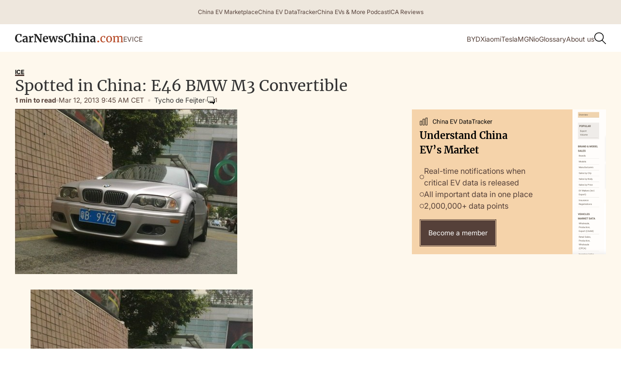

--- FILE ---
content_type: text/html; charset=UTF-8
request_url: https://carnewschina.com/2013/03/12/spotted-in-china-e46-bmw-m3-convertible/
body_size: 34212
content:
<!DOCTYPE html>
<html lang="en-US">
<head>
    <meta charset="UTF-8" />
    <meta name="viewport" content="width=device-width, initial-scale=1" />
    <title>Spotted in China: E46 BMW M3 Convertible</title>

    <!-- Favicon and Touch Icon -->
    <link rel="shortcut icon" href="https://carnewschina.com/wp-content/themes/capybara/assets/img/favicon.ico" type="image/x-icon">
    <!-- link rel="apple-touch-icon" href="https://carnewschina.com/wp-content/themes/capybara/assets/img/webclip.png" -->

    <!-- Google AdSense -->
    <script async src="https://pagead2.googlesyndication.com/pagead/js/adsbygoogle.js?client=ca-pub-7299825303701007"
    crossorigin="anonymous"></script>

    <meta name='robots' content='index, follow, max-image-preview:large, max-snippet:-1, max-video-preview:-1' />

	<!-- This site is optimized with the Yoast SEO plugin v23.5 - https://yoast.com/wordpress/plugins/seo/ -->
	<meta name="description" content="A super sonic silver E46 BMW M3 Convertible, seen in the great city of Guangzhou in Guangdong Province. The E46 was made from 1998 until 2009, this is a" />
	<link rel="canonical" href="https://carnewschina.com/2013/03/12/spotted-in-china-e46-bmw-m3-convertible/" />
	<meta property="og:locale" content="en_US" />
	<meta property="og:type" content="article" />
	<meta property="og:title" content="Spotted in China: E46 BMW M3 Convertible" />
	<meta property="og:description" content="A super sonic silver E46 BMW M3 Convertible, seen in the great city of Guangzhou in Guangdong Province. The E46 was made from 1998 until 2009, this is a" />
	<meta property="og:url" content="https://carnewschina.com/2013/03/12/spotted-in-china-e46-bmw-m3-convertible/" />
	<meta property="og:site_name" content="CarNewsChina.com" />
	<meta property="article:published_time" content="2013-03-12T01:45:22+00:00" />
	<meta property="og:image" content="https://carnewschina.com/wp-content/uploads/2013/03/bmw-m3-china-ba-1.jpg" />
	<meta property="og:image:width" content="545" />
	<meta property="og:image:height" content="405" />
	<meta property="og:image:type" content="image/jpeg" />
	<meta name="author" content="Tycho de Feijter" />
	<meta name="twitter:card" content="summary_large_image" />
	<meta name="twitter:label1" content="Written by" />
	<meta name="twitter:data1" content="Tycho de Feijter" />
	<meta name="twitter:label2" content="Est. reading time" />
	<meta name="twitter:data2" content="1 minute" />
	<script type="application/ld+json" class="yoast-schema-graph">{"@context":"https://schema.org","@graph":[{"@type":"WebPage","@id":"https://carnewschina.com/2013/03/12/spotted-in-china-e46-bmw-m3-convertible/","url":"https://carnewschina.com/2013/03/12/spotted-in-china-e46-bmw-m3-convertible/","name":"Spotted in China: E46 BMW M3 Convertible","isPartOf":{"@id":"https://carnewschina.com/#website"},"primaryImageOfPage":{"@id":"https://carnewschina.com/2013/03/12/spotted-in-china-e46-bmw-m3-convertible/#primaryimage"},"image":{"@id":"https://carnewschina.com/2013/03/12/spotted-in-china-e46-bmw-m3-convertible/#primaryimage"},"thumbnailUrl":"https://carnewschina.com/wp-content/uploads/2013/03/bmw-m3-china-ba-1.jpg","datePublished":"2013-03-12T01:45:22+00:00","dateModified":"2013-03-12T01:45:22+00:00","author":{"@id":"https://carnewschina.com/#/schema/person/d7eda9d0e1dc1f15eb48962ce070d1cc"},"description":"A super sonic silver E46 BMW M3 Convertible, seen in the great city of Guangzhou in Guangdong Province. The E46 was made from 1998 until 2009, this is a","breadcrumb":{"@id":"https://carnewschina.com/2013/03/12/spotted-in-china-e46-bmw-m3-convertible/#breadcrumb"},"inLanguage":"en-US","potentialAction":[{"@type":"ReadAction","target":["https://carnewschina.com/2013/03/12/spotted-in-china-e46-bmw-m3-convertible/"]}]},{"@type":"ImageObject","inLanguage":"en-US","@id":"https://carnewschina.com/2013/03/12/spotted-in-china-e46-bmw-m3-convertible/#primaryimage","url":"https://carnewschina.com/wp-content/uploads/2013/03/bmw-m3-china-ba-1.jpg","contentUrl":"https://carnewschina.com/wp-content/uploads/2013/03/bmw-m3-china-ba-1.jpg","width":545,"height":405},{"@type":"BreadcrumbList","@id":"https://carnewschina.com/2013/03/12/spotted-in-china-e46-bmw-m3-convertible/#breadcrumb","itemListElement":[{"@type":"ListItem","position":1,"name":"Home","item":"https://carnewschina.com/"},{"@type":"ListItem","position":2,"name":"Spotted in China: E46 BMW M3 Convertible"}]},{"@type":"WebSite","@id":"https://carnewschina.com/#website","url":"https://carnewschina.com/","name":"CarNewsChina.com","description":"China Auto News","inLanguage":"en-US"},{"@type":"Person","@id":"https://carnewschina.com/#/schema/person/d7eda9d0e1dc1f15eb48962ce070d1cc","name":"Tycho de Feijter","image":{"@type":"ImageObject","inLanguage":"en-US","@id":"https://carnewschina.com/#/schema/person/image/","url":"https://secure.gravatar.com/avatar/46a6930e9d09a15ee9f9549d00bce6c0?s=96&d=mm&r=g","contentUrl":"https://secure.gravatar.com/avatar/46a6930e9d09a15ee9f9549d00bce6c0?s=96&d=mm&r=g","caption":"Tycho de Feijter"},"description":"Automotive professional with 20+ years experience. He was living in China for 16 years and has been consulting in field of Chinese automotive ecer since.","url":"https://carnewschina.com/author/admin/"}]}</script>
	<!-- / Yoast SEO plugin. -->


<link rel='dns-prefetch' href='//cdnjs.cloudflare.com' />
<link rel='dns-prefetch' href='//cdn.jsdelivr.net' />
<link rel='dns-prefetch' href='//stats.wp.com' />

<link rel="alternate" type="application/rss+xml" title="CarNewsChina.com &raquo; Spotted in China: E46 BMW M3 Convertible Comments Feed" href="https://carnewschina.com/2013/03/12/spotted-in-china-e46-bmw-m3-convertible/feed/" />
<style id='wp-emoji-styles-inline-css' type='text/css'>

	img.wp-smiley, img.emoji {
		display: inline !important;
		border: none !important;
		box-shadow: none !important;
		height: 1em !important;
		width: 1em !important;
		margin: 0 0.07em !important;
		vertical-align: -0.1em !important;
		background: none !important;
		padding: 0 !important;
	}
</style>
<link rel='stylesheet' id='wp-block-library-css' href='https://carnewschina.com/wp-includes/css/dist/block-library/style.min.css?ver=0b672c8f24acc2e4104dfa21a8a91d20' type='text/css' media='all' />
<link data-minify="1" rel='stylesheet' id='ugb-style-css-v2-css' href='https://carnewschina.com/wp-content/cache/min/1/wp-content/plugins/stackable-ultimate-gutenberg-blocks/dist/deprecated/frontend_blocks_deprecated_v2.css?ver=1768471768' type='text/css' media='all' />
<style id='ugb-style-css-v2-inline-css' type='text/css'>
:root {
			--content-width: 900px;
		}
</style>
<link rel='stylesheet' id='mediaelement-css' href='https://carnewschina.com/wp-includes/js/mediaelement/mediaelementplayer-legacy.min.css?ver=4.2.17' type='text/css' media='all' />
<link rel='stylesheet' id='wp-mediaelement-css' href='https://carnewschina.com/wp-includes/js/mediaelement/wp-mediaelement.min.css?ver=0b672c8f24acc2e4104dfa21a8a91d20' type='text/css' media='all' />
<style id='jetpack-sharing-buttons-style-inline-css' type='text/css'>
.jetpack-sharing-buttons__services-list{display:flex;flex-direction:row;flex-wrap:wrap;gap:0;list-style-type:none;margin:5px;padding:0}.jetpack-sharing-buttons__services-list.has-small-icon-size{font-size:12px}.jetpack-sharing-buttons__services-list.has-normal-icon-size{font-size:16px}.jetpack-sharing-buttons__services-list.has-large-icon-size{font-size:24px}.jetpack-sharing-buttons__services-list.has-huge-icon-size{font-size:36px}@media print{.jetpack-sharing-buttons__services-list{display:none!important}}.editor-styles-wrapper .wp-block-jetpack-sharing-buttons{gap:0;padding-inline-start:0}ul.jetpack-sharing-buttons__services-list.has-background{padding:1.25em 2.375em}
</style>
<style id='classic-theme-styles-inline-css' type='text/css'>
/*! This file is auto-generated */
.wp-block-button__link{color:#fff;background-color:#32373c;border-radius:9999px;box-shadow:none;text-decoration:none;padding:calc(.667em + 2px) calc(1.333em + 2px);font-size:1.125em}.wp-block-file__button{background:#32373c;color:#fff;text-decoration:none}
</style>
<style id='global-styles-inline-css' type='text/css'>
body{--wp--preset--color--black: #000000;--wp--preset--color--cyan-bluish-gray: #abb8c3;--wp--preset--color--white: #ffffff;--wp--preset--color--pale-pink: #f78da7;--wp--preset--color--vivid-red: #cf2e2e;--wp--preset--color--luminous-vivid-orange: #ff6900;--wp--preset--color--luminous-vivid-amber: #fcb900;--wp--preset--color--light-green-cyan: #7bdcb5;--wp--preset--color--vivid-green-cyan: #00d084;--wp--preset--color--pale-cyan-blue: #8ed1fc;--wp--preset--color--vivid-cyan-blue: #0693e3;--wp--preset--color--vivid-purple: #9b51e0;--wp--preset--gradient--vivid-cyan-blue-to-vivid-purple: linear-gradient(135deg,rgba(6,147,227,1) 0%,rgb(155,81,224) 100%);--wp--preset--gradient--light-green-cyan-to-vivid-green-cyan: linear-gradient(135deg,rgb(122,220,180) 0%,rgb(0,208,130) 100%);--wp--preset--gradient--luminous-vivid-amber-to-luminous-vivid-orange: linear-gradient(135deg,rgba(252,185,0,1) 0%,rgba(255,105,0,1) 100%);--wp--preset--gradient--luminous-vivid-orange-to-vivid-red: linear-gradient(135deg,rgba(255,105,0,1) 0%,rgb(207,46,46) 100%);--wp--preset--gradient--very-light-gray-to-cyan-bluish-gray: linear-gradient(135deg,rgb(238,238,238) 0%,rgb(169,184,195) 100%);--wp--preset--gradient--cool-to-warm-spectrum: linear-gradient(135deg,rgb(74,234,220) 0%,rgb(151,120,209) 20%,rgb(207,42,186) 40%,rgb(238,44,130) 60%,rgb(251,105,98) 80%,rgb(254,248,76) 100%);--wp--preset--gradient--blush-light-purple: linear-gradient(135deg,rgb(255,206,236) 0%,rgb(152,150,240) 100%);--wp--preset--gradient--blush-bordeaux: linear-gradient(135deg,rgb(254,205,165) 0%,rgb(254,45,45) 50%,rgb(107,0,62) 100%);--wp--preset--gradient--luminous-dusk: linear-gradient(135deg,rgb(255,203,112) 0%,rgb(199,81,192) 50%,rgb(65,88,208) 100%);--wp--preset--gradient--pale-ocean: linear-gradient(135deg,rgb(255,245,203) 0%,rgb(182,227,212) 50%,rgb(51,167,181) 100%);--wp--preset--gradient--electric-grass: linear-gradient(135deg,rgb(202,248,128) 0%,rgb(113,206,126) 100%);--wp--preset--gradient--midnight: linear-gradient(135deg,rgb(2,3,129) 0%,rgb(40,116,252) 100%);--wp--preset--font-size--small: 13px;--wp--preset--font-size--medium: 20px;--wp--preset--font-size--large: 36px;--wp--preset--font-size--x-large: 42px;--wp--preset--spacing--20: 0.44rem;--wp--preset--spacing--30: 0.67rem;--wp--preset--spacing--40: 1rem;--wp--preset--spacing--50: 1.5rem;--wp--preset--spacing--60: 2.25rem;--wp--preset--spacing--70: 3.38rem;--wp--preset--spacing--80: 5.06rem;--wp--preset--shadow--natural: 6px 6px 9px rgba(0, 0, 0, 0.2);--wp--preset--shadow--deep: 12px 12px 50px rgba(0, 0, 0, 0.4);--wp--preset--shadow--sharp: 6px 6px 0px rgba(0, 0, 0, 0.2);--wp--preset--shadow--outlined: 6px 6px 0px -3px rgba(255, 255, 255, 1), 6px 6px rgba(0, 0, 0, 1);--wp--preset--shadow--crisp: 6px 6px 0px rgba(0, 0, 0, 1);}:where(.is-layout-flex){gap: 0.5em;}:where(.is-layout-grid){gap: 0.5em;}body .is-layout-flow > .alignleft{float: left;margin-inline-start: 0;margin-inline-end: 2em;}body .is-layout-flow > .alignright{float: right;margin-inline-start: 2em;margin-inline-end: 0;}body .is-layout-flow > .aligncenter{margin-left: auto !important;margin-right: auto !important;}body .is-layout-constrained > .alignleft{float: left;margin-inline-start: 0;margin-inline-end: 2em;}body .is-layout-constrained > .alignright{float: right;margin-inline-start: 2em;margin-inline-end: 0;}body .is-layout-constrained > .aligncenter{margin-left: auto !important;margin-right: auto !important;}body .is-layout-constrained > :where(:not(.alignleft):not(.alignright):not(.alignfull)){max-width: var(--wp--style--global--content-size);margin-left: auto !important;margin-right: auto !important;}body .is-layout-constrained > .alignwide{max-width: var(--wp--style--global--wide-size);}body .is-layout-flex{display: flex;}body .is-layout-flex{flex-wrap: wrap;align-items: center;}body .is-layout-flex > *{margin: 0;}body .is-layout-grid{display: grid;}body .is-layout-grid > *{margin: 0;}:where(.wp-block-columns.is-layout-flex){gap: 2em;}:where(.wp-block-columns.is-layout-grid){gap: 2em;}:where(.wp-block-post-template.is-layout-flex){gap: 1.25em;}:where(.wp-block-post-template.is-layout-grid){gap: 1.25em;}.has-black-color{color: var(--wp--preset--color--black) !important;}.has-cyan-bluish-gray-color{color: var(--wp--preset--color--cyan-bluish-gray) !important;}.has-white-color{color: var(--wp--preset--color--white) !important;}.has-pale-pink-color{color: var(--wp--preset--color--pale-pink) !important;}.has-vivid-red-color{color: var(--wp--preset--color--vivid-red) !important;}.has-luminous-vivid-orange-color{color: var(--wp--preset--color--luminous-vivid-orange) !important;}.has-luminous-vivid-amber-color{color: var(--wp--preset--color--luminous-vivid-amber) !important;}.has-light-green-cyan-color{color: var(--wp--preset--color--light-green-cyan) !important;}.has-vivid-green-cyan-color{color: var(--wp--preset--color--vivid-green-cyan) !important;}.has-pale-cyan-blue-color{color: var(--wp--preset--color--pale-cyan-blue) !important;}.has-vivid-cyan-blue-color{color: var(--wp--preset--color--vivid-cyan-blue) !important;}.has-vivid-purple-color{color: var(--wp--preset--color--vivid-purple) !important;}.has-black-background-color{background-color: var(--wp--preset--color--black) !important;}.has-cyan-bluish-gray-background-color{background-color: var(--wp--preset--color--cyan-bluish-gray) !important;}.has-white-background-color{background-color: var(--wp--preset--color--white) !important;}.has-pale-pink-background-color{background-color: var(--wp--preset--color--pale-pink) !important;}.has-vivid-red-background-color{background-color: var(--wp--preset--color--vivid-red) !important;}.has-luminous-vivid-orange-background-color{background-color: var(--wp--preset--color--luminous-vivid-orange) !important;}.has-luminous-vivid-amber-background-color{background-color: var(--wp--preset--color--luminous-vivid-amber) !important;}.has-light-green-cyan-background-color{background-color: var(--wp--preset--color--light-green-cyan) !important;}.has-vivid-green-cyan-background-color{background-color: var(--wp--preset--color--vivid-green-cyan) !important;}.has-pale-cyan-blue-background-color{background-color: var(--wp--preset--color--pale-cyan-blue) !important;}.has-vivid-cyan-blue-background-color{background-color: var(--wp--preset--color--vivid-cyan-blue) !important;}.has-vivid-purple-background-color{background-color: var(--wp--preset--color--vivid-purple) !important;}.has-black-border-color{border-color: var(--wp--preset--color--black) !important;}.has-cyan-bluish-gray-border-color{border-color: var(--wp--preset--color--cyan-bluish-gray) !important;}.has-white-border-color{border-color: var(--wp--preset--color--white) !important;}.has-pale-pink-border-color{border-color: var(--wp--preset--color--pale-pink) !important;}.has-vivid-red-border-color{border-color: var(--wp--preset--color--vivid-red) !important;}.has-luminous-vivid-orange-border-color{border-color: var(--wp--preset--color--luminous-vivid-orange) !important;}.has-luminous-vivid-amber-border-color{border-color: var(--wp--preset--color--luminous-vivid-amber) !important;}.has-light-green-cyan-border-color{border-color: var(--wp--preset--color--light-green-cyan) !important;}.has-vivid-green-cyan-border-color{border-color: var(--wp--preset--color--vivid-green-cyan) !important;}.has-pale-cyan-blue-border-color{border-color: var(--wp--preset--color--pale-cyan-blue) !important;}.has-vivid-cyan-blue-border-color{border-color: var(--wp--preset--color--vivid-cyan-blue) !important;}.has-vivid-purple-border-color{border-color: var(--wp--preset--color--vivid-purple) !important;}.has-vivid-cyan-blue-to-vivid-purple-gradient-background{background: var(--wp--preset--gradient--vivid-cyan-blue-to-vivid-purple) !important;}.has-light-green-cyan-to-vivid-green-cyan-gradient-background{background: var(--wp--preset--gradient--light-green-cyan-to-vivid-green-cyan) !important;}.has-luminous-vivid-amber-to-luminous-vivid-orange-gradient-background{background: var(--wp--preset--gradient--luminous-vivid-amber-to-luminous-vivid-orange) !important;}.has-luminous-vivid-orange-to-vivid-red-gradient-background{background: var(--wp--preset--gradient--luminous-vivid-orange-to-vivid-red) !important;}.has-very-light-gray-to-cyan-bluish-gray-gradient-background{background: var(--wp--preset--gradient--very-light-gray-to-cyan-bluish-gray) !important;}.has-cool-to-warm-spectrum-gradient-background{background: var(--wp--preset--gradient--cool-to-warm-spectrum) !important;}.has-blush-light-purple-gradient-background{background: var(--wp--preset--gradient--blush-light-purple) !important;}.has-blush-bordeaux-gradient-background{background: var(--wp--preset--gradient--blush-bordeaux) !important;}.has-luminous-dusk-gradient-background{background: var(--wp--preset--gradient--luminous-dusk) !important;}.has-pale-ocean-gradient-background{background: var(--wp--preset--gradient--pale-ocean) !important;}.has-electric-grass-gradient-background{background: var(--wp--preset--gradient--electric-grass) !important;}.has-midnight-gradient-background{background: var(--wp--preset--gradient--midnight) !important;}.has-small-font-size{font-size: var(--wp--preset--font-size--small) !important;}.has-medium-font-size{font-size: var(--wp--preset--font-size--medium) !important;}.has-large-font-size{font-size: var(--wp--preset--font-size--large) !important;}.has-x-large-font-size{font-size: var(--wp--preset--font-size--x-large) !important;}
.wp-block-navigation a:where(:not(.wp-element-button)){color: inherit;}
:where(.wp-block-post-template.is-layout-flex){gap: 1.25em;}:where(.wp-block-post-template.is-layout-grid){gap: 1.25em;}
:where(.wp-block-columns.is-layout-flex){gap: 2em;}:where(.wp-block-columns.is-layout-grid){gap: 2em;}
.wp-block-pullquote{font-size: 1.5em;line-height: 1.6;}
</style>
<link data-minify="1" rel='stylesheet' id='fancybox-css-css' href='https://carnewschina.com/wp-content/cache/min/1/ajax/libs/fancybox/3.5.7/jquery.fancybox.min.css?ver=1768471768' type='text/css' media='all' />
<style id='fancybox-css-inline-css' type='text/css'>

        .fancybox-content {
            position: relative;
        }
        .fancybox-caption {
            position: absolute;
            bottom: 0;
            left: 0;
            right: 0;
            transform: translateY(100%);
            text-align: center;
            color: #fff;
            background: rgba(0,0,0,0.5);
            padding: 0.5rem;
        }
    
</style>
<link data-minify="1" rel='stylesheet' id='carnewschina-read-also-block-styles-css' href='https://carnewschina.com/wp-content/cache/min/1/wp-content/plugins/capyabara-cnc-read-also-block/styles.css?ver=1768471768' type='text/css' media='all' />
<link data-minify="1" rel='stylesheet' id='post-block-styles-css' href='https://carnewschina.com/wp-content/cache/min/1/wp-content/plugins/capybara-cnc-popular-articles/post-block.css?ver=1768471768' type='text/css' media='all' />
<link data-minify="1" rel='stylesheet' id='custom-related-articles-css' href='https://carnewschina.com/wp-content/cache/min/1/wp-content/plugins/efficient-related-articles/post-block.css?ver=1768471768' type='text/css' media='all' />
<link data-minify="1" rel='stylesheet' id='instantsearch-css' href='https://carnewschina.com/wp-content/cache/min/1/npm/instantsearch.css@8.5.1/themes/satellite-min.css?ver=1768471768' type='text/css' media='all' />
<link data-minify="1" rel='stylesheet' id='fonts-css' href='https://carnewschina.com/wp-content/cache/min/1/wp-content/themes/capybara/assets/css/fonts.css?ver=1768471768' type='text/css' media='all' />
<link data-minify="1" rel='stylesheet' id='capybara-style-css' href='https://carnewschina.com/wp-content/cache/min/1/wp-content/themes/capybara/assets/css/style.css?ver=1768471768' type='text/css' media='all' />
<link data-minify="1" rel='stylesheet' id='capybara-custom-css' href='https://carnewschina.com/wp-content/cache/min/1/wp-content/themes/capybara/assets/css/custom.css?ver=1768471768' type='text/css' media='all' />
<link data-minify="1" rel='stylesheet' id='capybara-ads-css' href='https://carnewschina.com/wp-content/cache/min/1/wp-content/themes/capybara/assets/css/ads.css?ver=1768471768' type='text/css' media='all' />
<link data-minify="1" rel='stylesheet' id='taxopress-frontend-css-css' href='https://carnewschina.com/wp-content/cache/min/1/wp-content/plugins/simple-tags/assets/frontend/css/frontend.css?ver=1768471768' type='text/css' media='all' />
<link data-minify="1" rel='stylesheet' id='newsletter-css' href='https://carnewschina.com/wp-content/cache/min/1/wp-content/plugins/newsletter/style.css?ver=1768471768' type='text/css' media='all' />
<script type="text/javascript" id="ugb-block-frontend-js-v2-js-extra">
/* <![CDATA[ */
var stackable = {"restUrl":"https:\/\/carnewschina.com\/wp-json\/"};
/* ]]> */
</script>
<script data-minify="1" type="text/javascript" src="https://carnewschina.com/wp-content/cache/min/1/wp-content/plugins/stackable-ultimate-gutenberg-blocks/dist/deprecated/frontend_blocks_deprecated_v2.js?ver=1768471768" id="ugb-block-frontend-js-v2-js"></script>
<script type="text/javascript" src="https://carnewschina.com/wp-includes/js/jquery/jquery.min.js?ver=3.7.1" id="jquery-core-js"></script>
<script type="text/javascript" src="https://carnewschina.com/wp-includes/js/jquery/jquery-migrate.min.js?ver=3.4.1" id="jquery-migrate-js"></script>
<script data-minify="1" type="text/javascript" src="https://carnewschina.com/wp-content/cache/min/1/wp-content/plugins/simple-tags/assets/frontend/js/frontend.js?ver=1768471768" id="taxopress-frontend-js-js"></script>
<link rel="https://api.w.org/" href="https://carnewschina.com/wp-json/" /><link rel="alternate" type="application/json" href="https://carnewschina.com/wp-json/wp/v2/posts/40340" /><link rel="EditURI" type="application/rsd+xml" title="RSD" href="https://carnewschina.com/xmlrpc.php?rsd" />

<link rel='shortlink' href='https://carnewschina.com/?p=40340' />
<link rel="alternate" type="application/json+oembed" href="https://carnewschina.com/wp-json/oembed/1.0/embed?url=https%3A%2F%2Fcarnewschina.com%2F2013%2F03%2F12%2Fspotted-in-china-e46-bmw-m3-convertible%2F" />
<link rel="alternate" type="text/xml+oembed" href="https://carnewschina.com/wp-json/oembed/1.0/embed?url=https%3A%2F%2Fcarnewschina.com%2F2013%2F03%2F12%2Fspotted-in-china-e46-bmw-m3-convertible%2F&#038;format=xml" />
	<style>img#wpstats{display:none}</style>
		<script>
    function CNCDecodeHtmlEntities(str) {
		if (!str) return str;
		var textArea = document.createElement('textarea');
		textArea.innerHTML = str;
		return textArea.value;
	}

    var dataLayer = window.dataLayer || [];
    
    const dataLayerContent = {"pagePostType":"post","pageListPaged":1,"page_title":"Spotted in China: E46 BMW M3 Convertible","page_location":"https:\/\/carnewschina.com\/2013\/03\/12\/spotted-in-china-e46-bmw-m3-convertible\/","page_path":"\/2013\/03\/12\/spotted-in-china-e46-bmw-m3-convertible\/","pagePostCategory":["internal-combustion-engine-vehicles"],"pagePostTags":["3-series","bmw-china","spotted-in-china"],"pagePostAuthor":"Tycho de Feijter","pagePostDate":"March 12, 2013","pagePostDateYear":"2013","pagePostDateMonth":"03","pagePostDateDay":"12","pagePostDateDayName":"Tuesday","pagePostDateHour":"09","pagePostDateMinute":"45","pagePostDateIso":"2013-03-12T09:45:22+0100","pagePostDateUnix":1363081522,"pagePostReadingTime":"1"};
    if (dataLayerContent.page_title) {
        dataLayerContent.page_title = CNCDecodeHtmlEntities(dataLayerContent.page_title);  
    }

    dataLayer.push(dataLayerContent);
</script>
<meta name="redi-version" content="1.2.7" /><link rel="icon" href="https://carnewschina.com/wp-content/uploads/2021/08/cropped-Group-905-32x32.png" sizes="32x32" />
<link rel="icon" href="https://carnewschina.com/wp-content/uploads/2021/08/cropped-Group-905-192x192.png" sizes="192x192" />
<link rel="apple-touch-icon" href="https://carnewschina.com/wp-content/uploads/2021/08/cropped-Group-905-180x180.png" />
<meta name="msapplication-TileImage" content="https://carnewschina.com/wp-content/uploads/2021/08/cropped-Group-905-270x270.png" />

    <script>
        (function () {
          /* ─── 1. Scroll-session ID  ────────────────────────────── */
          const KEY = 'scrollSessionId';
          let id = sessionStorage.getItem(KEY);
          if (!id) {                               // first article in this chain
            id = 'sess_' + Math.random().toString(36).substring(2, 11);
            sessionStorage.setItem(KEY, id);
          }

          let recommendation_tag = 'Spotted in China';
          let original_post_path = '/2013/03/12/spotted-in-china-e46-bmw-m3-convertible/';
      
          /* Make the ID available to later scripts */
          window.scrollSessionId = id;
      
          /* ─── 2. Seed the dataLayer so GTM's "All Pages" tag can read it ─── */
          window.dataLayer = window.dataLayer || [];
          dataLayer.push({
            scroll_session_id: id,   // custom dimension 1
            page_list_paged: 0,     // custom dimension 2 (first article)
            recommendation_tag: recommendation_tag,
            original_post_path: original_post_path
          });
      
          /* ─── 3. Reset when the user really leaves (tab close / reload) ─── */
          window.addEventListener('pagehide', () => {
            sessionStorage.removeItem(KEY);
          });
        })();
    </script>

        <!-- Google Tag Manager (Production) -->
    <script>(function(w,d,s,l,i){w[l]=w[l]||[];w[l].push({'gtm.start':
    new Date().getTime(),event:'gtm.js'});var f=d.getElementsByTagName(s)[0],
    j=d.createElement(s),dl=l!='dataLayer'?'&l='+l:'';j.async=true;j.src=
    'https://www.googletagmanager.com/gtm.js?id='+i+dl;f.parentNode.insertBefore(j,f);
    })(window,document,'script','dataLayer','GTM-NNXXQDH');</script>
    <!-- End Google Tag Manager (Production) -->
    
</head>



<body class="post-template-default single single-post postid-40340 single-format-standard">
        <!-- Google Tag Manager (noscript) (Production) -->
    <noscript><iframe src="https://www.googletagmanager.com/ns.html?id=GTM-NNXXQDH"
    height="0" width="0" style="display:none;visibility:hidden"></iframe></noscript>
    <!-- End Google Tag Manager (noscript) (Production) -->
    

        <section class="section__top_bar">
        <div class="content__wrapper">
            <div class="nav__bar top_bar"><a href="https://marketplace.china-crunch.com/" class="top_bar__item" target="_blank" 
                data-context="menu__nav__bar-top_bar__5793" 
                data-article-title="China EV Marketplace" 
                data-article-position="1"><div>China EV Marketplace</div></a><a href="https://data.carnewschina.com/" class="top_bar__item" target="_blank" 
                data-context="menu__nav__bar-top_bar__5793" 
                data-article-title="China EV DataTracker" 
                data-article-position="2"><div>China EV DataTracker</div></a><a href="https://chinaevsandmore.buzzsprout.com/" class="top_bar__item" target="_blank" 
                data-context="menu__nav__bar-top_bar__5793" 
                data-article-title="China EVs &amp; More Podcast" 
                data-article-position="3"><div>China EVs &amp; More Podcast</div></a><a href="https://www.youtube.com/@InsideChinaAuto" class="top_bar__item" target="_blank" 
                data-context="menu__nav__bar-top_bar__5793" 
                data-article-title="ICA Reviews" 
                data-article-position="4"><div>ICA Reviews</div></a></div>        </div>
        <div class="top_bar__shadow"></div>
    </section>

    <header class="section__header">    
        <div class="w-layout-blockcontainer content__wrapper w-container">
            <div class="nav__bar">

                <div class="menu-button">
                    <span class="mobile_menu__line first"></span>
                    <span class="mobile_menu__line last"></span>
                </div>

                <div class="header__brand">
                    <a href="https://carnewschina.com/" class="brand__logo w-nav-brand">
                        <svg width="223" height="20" viewbox="0 0 223 20" fill="none" xmlns="http://www.w3.org/2000/svg">
                            <path d="M8.00152 19.5C5.41055 19.5 3.42922 18.7302 2.05753 17.1907C0.685844 15.636 0 13.5172 0 10.8345C0 9.06639 0.358163 7.52688 1.07449 6.216C1.80606 4.88989 2.80434 3.86863 4.06934 3.15223C5.33434 2.43582 6.767 2.07762 8.3673 2.07762C9.0379 2.07762 9.68564 2.12335 10.3105 2.2148C10.9354 2.29102 11.6746 2.39771 12.5281 2.5349C13.1682 2.6416 13.5188 2.69495 13.5797 2.69495L13.3282 7.40493H11.225L10.5163 4.13538C10.3486 3.96771 10.059 3.83053 9.64754 3.72383C9.23604 3.61713 8.71022 3.56378 8.0701 3.56378C6.77462 3.56378 5.73061 4.16586 4.93808 5.37004C4.16079 6.55896 3.77214 8.28901 3.77214 10.5602C3.77214 12.7551 4.14555 14.5461 4.89236 15.9332C5.63916 17.3203 6.72889 18.0138 8.16155 18.0138C8.84739 18.0138 9.3732 17.9529 9.73899 17.8309C10.12 17.6937 10.4401 17.5032 10.6992 17.2593L11.7051 14.9043L13.6254 15.0872L13.1682 18.6312C12.8481 18.6617 12.5281 18.7226 12.208 18.8141C11.9032 18.8903 11.7127 18.936 11.6365 18.9513C11.0269 19.1189 10.4553 19.2485 9.92188 19.34C9.40369 19.4467 8.76357 19.5 8.00152 19.5Z" fill="#222222"/>
                            <path d="M15.1618 15.6817C15.1618 14.2946 15.8553 13.2505 17.2422 12.5493C18.6444 11.8482 20.4504 11.49 22.6604 11.4747V10.9489C22.6604 10.3239 22.5918 9.83614 22.4546 9.48556C22.3327 9.13498 22.0964 8.87585 21.7459 8.70818C21.4106 8.52527 20.9153 8.43382 20.2599 8.43382C19.5131 8.43382 18.8425 8.53289 18.2481 8.73105C17.6537 8.91396 17.0364 9.15784 16.3963 9.4627L15.6876 7.9994C15.9162 7.80124 16.2973 7.56498 16.8307 7.29061C17.3794 7.01625 18.0271 6.77998 18.7739 6.58183C19.5207 6.36843 20.2904 6.26173 21.0829 6.26173C22.2565 6.26173 23.1709 6.41416 23.8263 6.71901C24.4969 7.02387 24.977 7.51163 25.2666 8.18231C25.5562 8.85299 25.7009 9.75231 25.7009 10.8803V17.8767H26.9355V19.157C26.6306 19.2333 26.1963 19.3095 25.6324 19.3857C25.0684 19.4619 24.5731 19.5 24.1464 19.5C23.6282 19.5 23.2776 19.4238 23.0947 19.2714C22.9271 19.1189 22.8433 18.8065 22.8433 18.3339V17.7166C22.4317 18.1739 21.8983 18.5854 21.243 18.9513C20.5876 19.3171 19.8484 19.5 19.0254 19.5C18.3243 19.5 17.6766 19.3552 17.0822 19.0656C16.503 18.7607 16.0382 18.3263 15.6876 17.7623C15.3371 17.1831 15.1618 16.4896 15.1618 15.6817ZM20.4885 17.6023C20.8086 17.6023 21.1744 17.5108 21.5859 17.3279C21.9974 17.1298 22.3555 16.8935 22.6604 16.6191V12.8694C21.2887 12.8694 20.2599 13.1057 19.5741 13.5782C18.9035 14.0355 18.5682 14.63 18.5682 15.3616C18.5682 16.0933 18.7358 16.6496 19.0711 17.0307C19.4217 17.4118 19.8941 17.6023 20.4885 17.6023Z" fill="#222222"/>
                            <path d="M28.3622 17.8995L29.871 17.7166V8.70818L28.4079 8.29663V6.71901L31.9514 6.23887H32.02L32.5915 6.69615V7.19916L32.5229 9.05114H32.5915C32.6982 8.74629 32.9497 8.37284 33.346 7.93081C33.7422 7.47353 34.2376 7.07722 34.832 6.74188C35.4416 6.3913 36.097 6.216 36.798 6.216C37.1333 6.216 37.4229 6.26173 37.6668 6.35319V9.78279C37.2095 9.4627 36.6533 9.30265 35.9979 9.30265C34.8853 9.30265 33.9175 9.59988 33.0945 10.1943V17.6937L35.7464 17.8995V19.2485H28.3622V17.8995Z" fill="#222222"/>
                            <path d="M40.8149 3.97533L39.0088 3.6781V2.26053H44.1984L51.0111 12.5493L52.2913 15.1558V3.97533L50.3252 3.6781V2.26053H55.9949V3.6781L54.2346 3.97533V19.2485H51.4683L44.3584 8.43382L42.7581 5.41576V17.648L45.0671 17.8767V19.2485H39.0088V17.8767L40.8149 17.648V3.97533Z" fill="#222222"/>
                            <path d="M63.2359 19.5C61.2241 19.5 59.7229 18.9132 58.7322 17.7395C57.7568 16.5505 57.2691 14.9348 57.2691 12.8923C57.2691 11.5205 57.5205 10.3315 58.0235 9.32551C58.5417 8.3195 59.2656 7.54974 60.1953 7.01625C61.125 6.48275 62.1995 6.216 63.4188 6.216C64.9429 6.216 66.1165 6.61994 66.9395 7.4278C67.7625 8.22042 68.1892 9.356 68.2197 10.8345C68.2197 11.8406 68.1587 12.5874 68.0368 13.0752H60.6068C60.6678 14.4623 60.9955 15.5445 61.5899 16.3219C62.1843 17.084 63.0302 17.4651 64.1275 17.4651C64.7219 17.4651 65.3315 17.366 65.9564 17.1679C66.5965 16.9697 67.0995 16.7335 67.4653 16.4591L68.0368 17.7166C67.6253 18.1586 66.9547 18.5702 66.025 18.9513C65.1105 19.3171 64.1808 19.5 63.2359 19.5ZM65.0191 11.7034C65.0496 11.2766 65.0648 10.9489 65.0648 10.7202C65.0648 8.69294 64.3866 7.6793 63.0302 7.6793C62.2833 7.6793 61.7042 7.97653 61.2927 8.571C60.8812 9.16546 60.6526 10.2096 60.6068 11.7034H65.0191Z" fill="#222222"/>
                            <path d="M68.6953 6.55897H74.5936V7.86221L72.9933 8.13658L74.685 14.2184L75.2337 16.7106L75.7367 14.1955L77.7942 6.55897H80.5604L82.8237 14.1955L83.3724 16.7106L83.9211 14.2184L85.5214 8.15945L83.8525 7.86221V6.55897H88.7448V7.86221L87.5789 8.11372L84.104 19.4314H81.4749L79.1659 12.0235L78.6401 9.30265L78.2286 12.0235L76.1024 19.4314H73.4505L69.7927 8.11372L68.6953 7.86221V6.55897Z" fill="#222222"/>
                            <path d="M91.7819 17.3736C91.9038 17.5566 92.1781 17.7318 92.6049 17.8995C93.0468 18.0519 93.4888 18.1282 93.9308 18.1282C94.6472 18.1282 95.1806 17.9834 95.5311 17.6937C95.8969 17.3889 96.0798 16.9926 96.0798 16.5048C96.0798 16.0018 95.8588 15.5979 95.4168 15.293C94.9748 14.9729 94.228 14.5842 93.1764 14.127L92.5363 13.8526C91.4847 13.4105 90.6997 12.8771 90.1815 12.2521C89.6634 11.6272 89.4043 10.8193 89.4043 9.82852C89.4043 9.1426 89.61 8.53289 90.0215 7.9994C90.433 7.45066 91.0122 7.02387 91.759 6.71901C92.5058 6.41416 93.3669 6.26173 94.3423 6.26173C95.0587 6.26173 95.6683 6.30746 96.1713 6.39892C96.6894 6.49037 97.2305 6.61231 97.7944 6.76474C98.0992 6.87144 98.3278 6.93241 98.4803 6.94765V9.94284H96.6742L96.1484 8.20517C96.0569 8.05275 95.8512 7.91556 95.5311 7.79362C95.2111 7.67168 94.8453 7.61071 94.4338 7.61071C93.8089 7.61071 93.3059 7.74789 92.9249 8.02226C92.5591 8.28139 92.3762 8.64721 92.3762 9.11974C92.3762 9.54653 92.5058 9.90473 92.7649 10.1943C93.024 10.4687 93.3059 10.6821 93.6108 10.8345C93.9156 10.987 94.4795 11.2385 95.3025 11.589C96.1255 11.9396 96.8038 12.275 97.3372 12.5951C97.8859 12.9152 98.3355 13.3343 98.686 13.8526C99.0518 14.3556 99.2347 14.9729 99.2347 15.7046C99.2347 16.8325 98.7927 17.7471 97.9087 18.4483C97.0247 19.1494 95.7521 19.5 94.0909 19.5C93.3136 19.5 92.6125 19.4314 91.9876 19.2942C91.378 19.157 90.6693 18.9741 89.8615 18.7455L89.3585 18.5854V15.5674H91.256L91.7819 17.3736Z" fill="#222222"/>
                            <path d="M108.735 19.5C106.144 19.5 104.163 18.7302 102.791 17.1907C101.419 15.636 100.733 13.5172 100.733 10.8345C100.733 9.06639 101.092 7.52688 101.808 6.216C102.539 4.88989 103.538 3.86863 104.803 3.15223C106.068 2.43582 107.5 2.07762 109.101 2.07762C109.771 2.07762 110.419 2.12335 111.044 2.2148C111.669 2.29102 112.408 2.39771 113.261 2.5349C113.902 2.6416 114.252 2.69495 114.313 2.69495L114.062 7.40493H111.958L111.25 4.13538C111.082 3.96771 110.792 3.83053 110.381 3.72383C109.969 3.61713 109.444 3.56378 108.803 3.56378C107.508 3.56378 106.464 4.16586 105.671 5.37004C104.894 6.55896 104.506 8.28901 104.506 10.5602C104.506 12.7551 104.879 14.5461 105.626 15.9332C106.373 17.3203 107.462 18.0138 108.895 18.0138C109.581 18.0138 110.107 17.9529 110.472 17.8309C110.853 17.6937 111.173 17.5032 111.433 17.2593L112.438 14.9043L114.359 15.0872L113.902 18.6312C113.582 18.6617 113.261 18.7226 112.941 18.8141C112.637 18.8903 112.446 18.936 112.37 18.9513C111.76 19.1189 111.189 19.2485 110.655 19.34C110.137 19.4467 109.497 19.5 108.735 19.5Z" fill="#222222"/>
                            <path d="M117.221 2.5349L115.484 2.23767V1.00301L119.736 0.5H119.804L120.399 0.934416L120.422 6.03309L120.262 8.02226C120.734 7.59547 121.374 7.19916 122.182 6.83333C123.005 6.46751 123.866 6.2846 124.765 6.2846C125.726 6.2846 126.472 6.46751 127.006 6.83333C127.539 7.18391 127.913 7.72503 128.126 8.45668C128.339 9.18833 128.446 10.1639 128.446 11.3833V17.6709L129.909 17.8767V19.2485H123.897V17.8767L125.223 17.6709V11.3833C125.223 10.5907 125.169 9.97333 125.063 9.53129C124.956 9.08925 124.758 8.76153 124.468 8.54813C124.194 8.33474 123.782 8.22804 123.234 8.22804C122.761 8.22804 122.274 8.34236 121.771 8.571C121.283 8.7844 120.848 9.04352 120.467 9.34838V17.6709L121.862 17.8767V19.2485H115.941V17.8767L117.221 17.6937V2.5349Z" fill="#222222"/>
                            <path d="M134.183 4.45548C133.634 4.45548 133.2 4.29543 132.879 3.97533C132.559 3.65524 132.399 3.24368 132.399 2.74067C132.399 2.16145 132.582 1.68131 132.948 1.30024C133.314 0.919174 133.802 0.72864 134.411 0.72864C135.021 0.72864 135.486 0.89631 135.806 1.23165C136.126 1.55175 136.286 1.95568 136.286 2.44344C136.286 3.05315 136.103 3.54091 135.737 3.90674C135.371 4.27256 134.861 4.45548 134.205 4.45548H134.183ZM132.971 8.70818L131.348 8.27377V6.74188L135.531 6.23887H135.577L136.217 6.69615V17.6937L137.749 17.8767V19.2485H131.371V17.8767L132.971 17.6709V8.70818Z" fill="#222222"/>
                            <path d="M140.668 8.70818L139.205 8.29663V6.71901L143 6.23887H143.068L143.64 6.69615V7.58785L143.617 8.13658C144.15 7.63357 144.844 7.19916 145.697 6.83333C146.551 6.46751 147.412 6.2846 148.281 6.2846C149.21 6.2846 149.934 6.45989 150.453 6.81047C150.986 7.14581 151.367 7.6793 151.596 8.41095C151.824 9.1426 151.939 10.1334 151.939 11.3833V17.6937L153.333 17.8767V19.2485H147.435V17.8767L148.669 17.6937V11.3833C148.669 10.5907 148.616 9.97333 148.509 9.53129C148.403 9.07401 148.205 8.74629 147.915 8.54813C147.641 8.33474 147.244 8.22804 146.726 8.22804C145.857 8.22804 144.928 8.60148 143.937 9.34838V17.6709L145.309 17.8767V19.2485H139.342V17.8767L140.668 17.6709V8.70818Z" fill="#222222"/>
                            <path d="M154.697 15.6817C154.697 14.2946 155.391 13.2505 156.778 12.5493C158.18 11.8482 159.986 11.49 162.196 11.4747V10.9489C162.196 10.3239 162.127 9.83614 161.99 9.48556C161.868 9.13498 161.632 8.87585 161.281 8.70818C160.946 8.52527 160.451 8.43382 159.795 8.43382C159.048 8.43382 158.378 8.53289 157.783 8.73105C157.189 8.91396 156.572 9.15784 155.932 9.4627L155.223 7.9994C155.452 7.80124 155.833 7.56498 156.366 7.29061C156.915 7.01625 157.562 6.77998 158.309 6.58183C159.056 6.36843 159.826 6.26173 160.618 6.26173C161.792 6.26173 162.706 6.41416 163.362 6.71901C164.032 7.02387 164.512 7.51163 164.802 8.18231C165.092 8.85299 165.236 9.75231 165.236 10.8803V17.8767H166.471V19.157C166.166 19.2333 165.732 19.3095 165.168 19.3857C164.604 19.4619 164.108 19.5 163.682 19.5C163.164 19.5 162.813 19.4238 162.63 19.2714C162.462 19.1189 162.379 18.8065 162.379 18.3339V17.7166C161.967 18.1739 161.434 18.5854 160.778 18.9513C160.123 19.3171 159.384 19.5 158.561 19.5C157.86 19.5 157.212 19.3552 156.618 19.0656C156.038 18.7607 155.574 18.3263 155.223 17.7623C154.872 17.1831 154.697 16.4896 154.697 15.6817ZM160.024 17.6023C160.344 17.6023 160.71 17.5108 161.121 17.3279C161.533 17.1298 161.891 16.8935 162.196 16.6191V12.8694C160.824 12.8694 159.795 13.1057 159.109 13.5782C158.439 14.0355 158.104 14.63 158.104 15.3616C158.104 16.0933 158.271 16.6496 158.606 17.0307C158.957 17.4118 159.429 17.6023 160.024 17.6023Z" fill="#222222"/>
                            <path d="M171.338 19.4543C170.865 19.4543 170.454 19.2942 170.103 18.9741C169.753 18.6388 169.578 18.2196 169.578 17.7166C169.578 17.1526 169.776 16.6953 170.172 16.3448C170.584 15.9789 171.079 15.796 171.658 15.796C172.207 15.796 172.641 15.9713 172.961 16.3219C173.281 16.6572 173.441 17.0612 173.441 17.5337C173.441 18.1282 173.243 18.6007 172.847 18.9513C172.466 19.2866 171.963 19.4543 171.338 19.4543Z" fill="#B44420"/>
                            <path d="M175.949 12.9838C175.949 11.7186 176.193 10.5754 176.681 9.55415C177.183 8.53289 177.915 7.72503 178.875 7.13056C179.851 6.52086 181.017 6.216 182.373 6.216C183.028 6.216 183.592 6.27697 184.065 6.39892C184.537 6.52086 185.101 6.68853 185.757 6.90192L185.665 10.423H184.179L183.676 8.09085C183.585 7.66406 183.006 7.45066 181.939 7.45066C180.872 7.45066 180.026 7.88508 179.401 8.75391C178.791 9.6075 178.487 10.8269 178.487 12.4122C178.487 14.2108 178.829 15.5826 179.515 16.5277C180.216 17.4575 181.123 17.9224 182.236 17.9224C182.876 17.9224 183.478 17.8233 184.042 17.6251C184.621 17.427 185.116 17.1907 185.528 16.9164L185.962 17.8309C185.551 18.2577 184.941 18.6464 184.133 18.997C183.341 19.3323 182.533 19.5 181.71 19.5C180.46 19.5 179.401 19.218 178.532 18.654C177.679 18.0901 177.031 17.3203 176.589 16.3448C176.162 15.354 175.949 14.2337 175.949 12.9838Z" fill="#B44420"/>
                            <path d="M187.944 12.8694C187.944 11.4976 188.226 10.3087 188.79 9.30265C189.354 8.29663 190.093 7.5345 191.008 7.01624C191.937 6.48275 192.928 6.216 193.98 6.216C195.9 6.216 197.34 6.82571 198.301 8.04513C199.276 9.26454 199.764 10.865 199.764 12.8466C199.764 14.2337 199.482 15.4302 198.918 16.4362C198.354 17.4422 197.607 18.2044 196.677 18.7226C195.763 19.2409 194.78 19.5 193.728 19.5C191.808 19.5 190.36 18.8903 189.385 17.6709C188.424 16.4515 187.944 14.851 187.944 12.8694ZM193.865 18.1967C194.917 18.1967 195.725 17.7623 196.289 16.8935C196.853 16.0247 197.135 14.7367 197.135 13.0295C197.135 11.3375 196.875 9.99619 196.357 9.00541C195.839 8.01464 195.008 7.51925 193.865 7.51925C192.814 7.51925 191.998 7.95367 191.419 8.8225C190.855 9.69133 190.573 10.9793 190.573 12.6865C190.573 14.3785 190.84 15.7198 191.373 16.7106C191.907 17.7014 192.738 18.1967 193.865 18.1967Z" fill="#B44420"/>
                            <path d="M201.83 18.1282L203.225 17.9224V8.31949L201.579 7.90794V6.67328L204.848 6.26173L205.259 6.55896L205.397 7.47352L205.374 8.20517C205.907 7.71741 206.631 7.27537 207.546 6.87906C208.475 6.46751 209.306 6.26173 210.038 6.26173C210.861 6.26173 211.524 6.39892 212.026 6.67328C212.529 6.94765 212.91 7.37445 213.17 7.95367C213.657 7.54212 214.336 7.16105 215.204 6.81047C216.088 6.44464 216.911 6.26173 217.673 6.26173C218.618 6.26173 219.357 6.44464 219.891 6.81047C220.424 7.16105 220.798 7.71741 221.011 8.47954C221.24 9.22643 221.354 10.2325 221.354 11.4976V17.9224L223 18.1282V19.2485H217.559V18.1282L218.976 17.9224V11.5662C218.976 10.6821 218.908 9.98095 218.771 9.46269C218.649 8.9292 218.405 8.53289 218.039 8.27377C217.689 8.01464 217.178 7.88508 216.507 7.88508C216.004 7.88508 215.471 7.9994 214.907 8.22804C214.343 8.44144 213.863 8.70056 213.467 9.00541C213.604 9.59988 213.673 10.4458 213.673 11.5433V17.9224L215.296 18.1282V19.2485H209.763V18.1282L211.272 17.9224V11.5205C211.272 10.6059 211.211 9.89711 211.089 9.3941C210.982 8.89109 210.769 8.51765 210.449 8.27377C210.129 8.01464 209.641 7.88508 208.986 7.88508C208.437 7.88508 207.85 8.02226 207.226 8.29663C206.616 8.571 206.083 8.89109 205.625 9.25692V17.9224L207.157 18.1282V19.2485H201.83V18.1282Z" fill="#B44420"/>
                        </svg>
                    </a>
                </div>
                
                <div class="header__nav">
                    <div class="nav__left"><a href="https://carnewschina.com/ev/" class="nav__link" 
                data-context="menu__nav__left__3127" 
                data-article-title="EV" 
                data-article-position="1"><div>EV</div></a><a href="https://carnewschina.com/ice/" class="nav__link" 
                data-context="menu__nav__left__3127" 
                data-article-title="ICE" 
                data-article-position="2"><div>ICE</div></a></div>                    <div class="nav__menu"><a href="/topics/byd/" class="nav__link" 
                data-context="menu__nav__menu__990" 
                data-article-title="BYD" 
                data-article-position="1"><div>BYD</div></a><a href="/topics/xiaomi/" class="nav__link" 
                data-context="menu__nav__menu__990" 
                data-article-title="Xiaomi" 
                data-article-position="2"><div>Xiaomi</div></a><a href="/topics/tesla/" class="nav__link" 
                data-context="menu__nav__menu__990" 
                data-article-title="Tesla" 
                data-article-position="3"><div>Tesla</div></a><a href="/topics/mg/" class="nav__link" 
                data-context="menu__nav__menu__990" 
                data-article-title="MG" 
                data-article-position="4"><div>MG</div></a><a href="/topics/nio/" class="nav__link" 
                data-context="menu__nav__menu__990" 
                data-article-title="Nio" 
                data-article-position="5"><div>Nio</div></a><a href="https://carnewschina.com/glossary-of-terms-and-abbreviations/" class="nav__link" 
                data-context="menu__nav__menu__990" 
                data-article-title="Glossary" 
                data-article-position="6"><div>Glossary</div></a><a href="https://carnewschina.com/about-us/" class="nav__link" 
                data-context="menu__nav__menu__990" 
                data-article-title="About us" 
                data-article-position="7"><div>About us</div></a></div>                </div>

                <svg class="tdb-head-search-btn ico__search" data-context="search_ico_header" width="24" height="24" viewbox="0 0 24 24" fill="none" xmlns="http://www.w3.org/2000/svg">
                    <path d="M9.67771 -1.52588e-05C12.3502 -1.52588e-05 14.7692 1.05624 16.5205 2.76406C18.2719 4.47188 19.355 6.83107 19.355 9.43713C19.355 11.9389 18.3568 14.2127 16.7278 15.9016C16.7575 15.9229 16.7861 15.9465 16.8132 15.9727L23.7802 22.7573C24.072 23.0403 24.0736 23.5009 23.783 23.7856C23.4928 24.0704 23.0205 24.0716 22.7287 23.7886L15.7617 17.004C15.7174 16.961 15.6799 16.9141 15.6489 16.8643C14.0039 18.1235 11.9307 18.8745 9.67751 18.8745C7.00507 18.8745 4.58559 17.8182 2.83427 16.1104C1.08316 14.4026 0 12.0432 0 9.43713C0 6.83107 1.08316 4.47188 2.83447 2.76406C4.58579 1.05643 7.00527 -1.52588e-05 9.67771 -1.52588e-05ZM15.4386 3.81934C13.9643 2.38163 11.9275 1.49237 9.67771 1.49237C7.42788 1.49237 5.39095 2.38163 3.91663 3.81934C2.44231 5.25704 1.5304 7.24318 1.5304 9.43713C1.5304 11.6311 2.44231 13.6174 3.91663 15.0551C5.39075 16.4928 7.42768 17.3821 9.67771 17.3821C11.9275 17.3821 13.9643 16.4928 15.4386 15.0551C16.9129 13.6176 17.8248 11.6313 17.8248 9.43713C17.8248 7.24318 16.9129 5.25704 15.4386 3.81934Z" fill="black"/>
                </svg>
            </div>

        </div>
        
        <div class="header__search_area" data-no-ad>
            <div class="header_search__content">
                <div class="content__wrapper">
                    <div class="header_search__main_area">
                        <div class="header_search__input_area">
                            <div class="header_search__top">
                                <h1 class="article_detail__top_heading">Search</h1>
                                <svg class="ico_close_search" width="24" height="24" viewbox="0 0 24 24" fill="none" xmlns="http://www.w3.org/2000/svg">
                                    <path d="M21.8238 24L12.0077 14.1748L2.19164 24L0 21.8098L9.83151 12L0 2.19023L2.19164 0L12.0077 9.82519L21.8238 0.0154245L24 2.19023L14.1839 12L24 21.8098L21.8238 24Z" fill="black"/>
                                </svg>
                            </div>
                            <div class="w-form">
                                <div id="searchbox" class="header_search__searchbox"></div>
                            </div>
                        </div>
                    </div>
                </div>
                <div class="header_search_results_wrapper">
                    <div class="content__wrapper">
                        <div class="header_search__results">
                            <div class="search__results_meta">
                                <div class="search_meta_tags">
                                    <div id="dynamic-tags" class="dynamic-tags"></div>
                                </div>
                                <div class="search_meta_sorty_by">
                                    <div id="sort-by" class="cnc-search__sort"></div>
                                </div>
                            </div>
                            <div class="search__results_items">
                                <div id="hits" class="cnc-search__results"></div>
                                <div id="pagination" class="cnc-search__paging"></div>
                            </div>
                        </div>
                    </div>
                </div>
            </div>
        </div>
        
        <div class="header__menu_nav">
            <div class="content__wrapper">
                <div class="header__menu_content">
                <div class="header__mobile_links"><a href="https://carnewschina.com/ev/" class="link__large-arrow"
        data-context="menu__header__mobile_links__combined"
        data-article-title="EV"
        data-article-position="1"><div>EV</div><svg class="ico__arrow-small" width="32" height="16" viewbox="0 0 32 16" fill="none" xmlns="http://www.w3.org/2000/svg"><path d="M23.3481 0L32 7.93169L23.2206 16L21.9131 14.4294L27.8463 8.97742L0 9.00501V6.91945L27.8469 6.89252L22.0413 1.57057L23.3481 0Z" fill="#554039"/></svg></a><a href="https://carnewschina.com/ice/" class="link__large-arrow"
        data-context="menu__header__mobile_links__combined"
        data-article-title="ICE"
        data-article-position="2"><div>ICE</div><svg class="ico__arrow-small" width="32" height="16" viewbox="0 0 32 16" fill="none" xmlns="http://www.w3.org/2000/svg"><path d="M23.3481 0L32 7.93169L23.2206 16L21.9131 14.4294L27.8463 8.97742L0 9.00501V6.91945L27.8469 6.89252L22.0413 1.57057L23.3481 0Z" fill="#554039"/></svg></a><a href="/topics/byd/" class="link__large-arrow"
        data-context="menu__header__mobile_links__combined"
        data-article-title="BYD"
        data-article-position="3"><div>BYD</div><svg class="ico__arrow-small" width="32" height="16" viewbox="0 0 32 16" fill="none" xmlns="http://www.w3.org/2000/svg"><path d="M23.3481 0L32 7.93169L23.2206 16L21.9131 14.4294L27.8463 8.97742L0 9.00501V6.91945L27.8469 6.89252L22.0413 1.57057L23.3481 0Z" fill="#554039"/></svg></a><a href="/topics/xiaomi/" class="link__large-arrow"
        data-context="menu__header__mobile_links__combined"
        data-article-title="Xiaomi"
        data-article-position="4"><div>Xiaomi</div><svg class="ico__arrow-small" width="32" height="16" viewbox="0 0 32 16" fill="none" xmlns="http://www.w3.org/2000/svg"><path d="M23.3481 0L32 7.93169L23.2206 16L21.9131 14.4294L27.8463 8.97742L0 9.00501V6.91945L27.8469 6.89252L22.0413 1.57057L23.3481 0Z" fill="#554039"/></svg></a><a href="/topics/tesla/" class="link__large-arrow"
        data-context="menu__header__mobile_links__combined"
        data-article-title="Tesla"
        data-article-position="5"><div>Tesla</div><svg class="ico__arrow-small" width="32" height="16" viewbox="0 0 32 16" fill="none" xmlns="http://www.w3.org/2000/svg"><path d="M23.3481 0L32 7.93169L23.2206 16L21.9131 14.4294L27.8463 8.97742L0 9.00501V6.91945L27.8469 6.89252L22.0413 1.57057L23.3481 0Z" fill="#554039"/></svg></a><a href="/topics/mg/" class="link__large-arrow"
        data-context="menu__header__mobile_links__combined"
        data-article-title="MG"
        data-article-position="6"><div>MG</div><svg class="ico__arrow-small" width="32" height="16" viewbox="0 0 32 16" fill="none" xmlns="http://www.w3.org/2000/svg"><path d="M23.3481 0L32 7.93169L23.2206 16L21.9131 14.4294L27.8463 8.97742L0 9.00501V6.91945L27.8469 6.89252L22.0413 1.57057L23.3481 0Z" fill="#554039"/></svg></a><a href="/topics/nio/" class="link__large-arrow"
        data-context="menu__header__mobile_links__combined"
        data-article-title="Nio"
        data-article-position="7"><div>Nio</div><svg class="ico__arrow-small" width="32" height="16" viewbox="0 0 32 16" fill="none" xmlns="http://www.w3.org/2000/svg"><path d="M23.3481 0L32 7.93169L23.2206 16L21.9131 14.4294L27.8463 8.97742L0 9.00501V6.91945L27.8469 6.89252L22.0413 1.57057L23.3481 0Z" fill="#554039"/></svg></a><a href="https://carnewschina.com/glossary-of-terms-and-abbreviations/" class="link__large-arrow"
        data-context="menu__header__mobile_links__combined"
        data-article-title="Glossary"
        data-article-position="8"><div>Glossary</div><svg class="ico__arrow-small" width="32" height="16" viewbox="0 0 32 16" fill="none" xmlns="http://www.w3.org/2000/svg"><path d="M23.3481 0L32 7.93169L23.2206 16L21.9131 14.4294L27.8463 8.97742L0 9.00501V6.91945L27.8469 6.89252L22.0413 1.57057L23.3481 0Z" fill="#554039"/></svg></a><a href="https://carnewschina.com/about-us/" class="link__large-arrow"
        data-context="menu__header__mobile_links__combined"
        data-article-title="About us"
        data-article-position="9"><div>About us</div><svg class="ico__arrow-small" width="32" height="16" viewbox="0 0 32 16" fill="none" xmlns="http://www.w3.org/2000/svg"><path d="M23.3481 0L32 7.93169L23.2206 16L21.9131 14.4294L27.8463 8.97742L0 9.00501V6.91945L27.8469 6.89252L22.0413 1.57057L23.3481 0Z" fill="#554039"/></svg></a></div>                    
                    <div class="header__mobile_social_media">
                        <h1 class="block__heading">Follow us</h1>
                            <div class="footer__social_media_list">
                        <a href="https://www.facebook.com/carnewschina"
                   target="_blank"
                   rel="nofollow"
                   class="item__social_media_footer w-inline-block"
                   data-context="footer__social_media"
                   data-article-title="Facebook"
                   data-article-position="1">
                    <svg width="24" height="24" xmlns="http://www.w3.org/2000/svg">
                            <path d="M16.4483 13.398L16.9862 9.08737H13.6215V6.29002C13.6215 5.11069 14.0915 3.96117 15.5986 3.96117H17.1284V0.291281C17.1284 0.291281 15.74 0 14.4127 0C11.6415 0 9.83036 2.06447 9.83036 5.80195V9.08737H6.75V13.398H9.83036V23.8188C10.448 23.9379 11.0811 24 11.726 24C12.3708 24 13.0039 23.9379 13.6215 23.8188V13.398H16.4483Z" fill="#554039"/>
                        </svg>                </a>
                                <a href="https://x.com/CarNewsChina"
                   target="_blank"
                   rel="nofollow"
                   class="item__social_media_footer w-inline-block"
                   data-context="footer__social_media"
                   data-article-title="Twitter"
                   data-article-position="2">
                    <svg width="25" height="24" xmlns="http://www.w3.org/2000/svg">
                            <path d="M19.1514 1.5H22.8313L14.7915 10.3955L24.25 22.5H16.8438L11.0435 15.1585L4.40636 22.5H0.723859L9.32331 12.9854L0.25 1.5H7.8437L13.087 8.21021L19.1514 1.5ZM17.8597 20.3676H19.899L6.73577 3.52046H4.54764L17.8597 20.3676Z" fill="#554039"/>
                        </svg>                </a>
                                <a href="https://www.linkedin.com/company/carnewschina-com/"
                   target="_blank"
                   rel="nofollow"
                   class="item__social_media_footer w-inline-block"
                   data-context="footer__social_media"
                   data-article-title="LinkedIn"
                   data-article-position="3">
                    <svg width="25" height="24" xmlns="http://www.w3.org/2000/svg">
                            <path d="M5.53673 3.25111C5.53639 3.91412 5.27075 4.54983 4.79822 5.01841C4.3257 5.48699 3.68502 5.75005 3.0171 5.74972C2.34919 5.74939 1.70877 5.4857 1.23672 5.01665C0.764673 4.5476 0.499666 3.91162 0.5 3.24861C0.500334 2.58561 0.765981 1.94989 1.2385 1.48131C1.71102 1.01273 2.35171 0.749669 3.01962 0.75C3.68753 0.750332 4.32796 1.01403 4.80001 1.48308C5.27205 1.95213 5.53706 2.58811 5.53673 3.25111ZM5.61228 7.60087H0.575551V23.25H5.61228V7.60087ZM13.5703 7.60087H8.55876V23.25H13.5199V15.038C13.5199 10.4632 19.5262 10.0382 19.5262 15.038V23.25H24.5V13.3381C24.5 5.62598 15.6102 5.91346 13.5199 9.70075L13.5703 7.60087Z" fill="#554039"/>
                        </svg>                </a>
                                <a href="https://t.me/carnewschina"
                   target="_blank"
                   rel="nofollow"
                   class="item__social_media_footer w-inline-block"
                   data-context="footer__social_media"
                   data-article-title="Telegram"
                   data-article-position="4">
                    <svg width="30" height="32" viewbox="0 0 30 32" fill="none" xmlns="http://www.w3.org/2000/svg">
                        <path d="M29.0472 5.44454L24.7296 28.2313C24.4038 29.8395 23.5544 30.2397 22.3472 29.4821L15.7686 24.057L12.5943 27.4736C12.243 27.8667 11.9492 28.1955 11.2722 28.1955L11.7448 20.6976L23.9376 8.36793C24.4677 7.839 23.8226 7.54595 23.1137 8.07488L8.04039 18.6963L1.55123 16.4233C0.139703 15.9301 0.114155 14.8437 1.84503 14.0861L27.2269 3.143C28.4021 2.64981 29.4304 3.43605 29.0472 5.44454Z"  fill="#554039"/>
                        </svg>                </a>
                                <a href="https://www.threads.com/@carnewschina"
                   target="_blank"
                   rel="nofollow"
                   class="item__social_media_footer w-inline-block"
                   data-context="footer__social_media"
                   data-article-title="Threads"
                   data-article-position="5">
                    <svg width="25" height="30" viewbox="0 0 25 30" fill="none" xmlns="http://www.w3.org/2000/svg"><path d="M24 9.56259C21.4986 0.436174 12.8966 1.00706 12.8966 1.00706C12.8966 1.00706 1 0.229286 1 14.9992C1 29.7692 12.8966 28.993 12.8966 28.993C12.8966 28.993 19.9679 29.4534 23.2069 22.8983C24.2649 20.0081 24 14.2292 13.6897 14.2292C13.6897 14.2292 8.93103 14.2292 8.93103 18.1181C8.93103 19.6363 10.5172 21.2292 12.8966 21.2292C15.2759 21.2292 17.9264 19.6317 18.4483 16.5626C20.0345 7.22927 11.3103 6.45149 8.93103 10.3404" stroke="#554039" stroke-width="2" stroke-linecap="round" stroke-linejoin="round"/></svg>                </a>
                                <a href="https://bsky.app/profile/carnewschina.bsky.social"
                   target="_blank"
                   rel="nofollow"
                   class="item__social_media_footer w-inline-block"
                   data-context="footer__social_media"
                   data-article-title="Bluesky"
                   data-article-position="6">
                    <svg width="31" height="28" viewbox="0 0 31 28" fill="none" xmlns="http://www.w3.org/2000/svg"><path d="M29.9934 3.74159C30.1 2.14126 28.9041 0.668211 27.3257 1.06558C21.5579 2.51379 16.9059 10.3742 15.5 13.103C14.0956 10.3742 9.44215 2.51379 3.67426 1.06558C2.09592 0.669763 0.900025 2.14126 1.00661 3.74159L1.47681 10.6738C1.71349 14.2128 4.79335 16.9043 8.38888 16.7181L9.15689 16.6622C9.09576 16.673 4.60527 17.4662 3.84353 19.7371C2.81221 22.8151 5.84975 25.027 5.84975 25.027C5.88424 25.0643 8.81834 28.2805 11.7509 26.4225C14.0439 25.3204 15.5016 20.1981 15.5016 20.1981C15.5016 20.1981 16.9576 25.3204 19.2507 26.4225C22.1973 28.2898 25.1471 25.0317 25.1502 25.0255C25.1753 25.01 28.1831 22.8043 27.1565 19.7371C26.3885 17.4507 21.8415 16.6637 21.8415 16.6637L22.6143 16.7181C26.2082 16.9043 29.2881 14.2112 29.5263 10.6738L29.9934 3.74159Z" stroke="#554039" stroke-width="2" stroke-linejoin="round"/></svg>                </a>
                                <a href="https://carnewschina.com/rss-feeds/"
                   target="_blank"
                   rel="nofollow"
                   class="item__social_media_footer w-inline-block"
                   data-context="footer__social_media"
                   data-article-title="RSS"
                   data-article-position="7">
                    <svg width="25" height="24" xmlns="http://www.w3.org/2000/svg">
                            <path d="M19.949 24C19.949 13.467 11.283 4.8 0.75 4.8V0C13.915 0 24.75 10.835 24.75 24H19.949ZM4.041 17.415C5.855 17.415 7.334 18.894 7.334 20.71C7.334 22.523 5.849 24 4.033 24C2.22 24 0.75 22.526 0.75 20.71C0.75 18.894 2.225 17.416 4.041 17.415ZM16.659 24H11.994C11.994 17.831 6.919 12.755 0.75 12.755V8.09C9.477 8.09 16.659 15.274 16.659 24Z" fill="#554039"/>
                        </svg>                </a>
                    </div>
                        </div>
                    <!-- <div class="text-block-4">© 2024 by Capybara Technologies</div> -->
                </div>
            </div>
        </div>
        <div class="header__featured_menu_mobile">
            <div class="header__featured_menu_mobile_gradient"></div>
            <div class="header__featured_menu_mobile_item_list"><a href="/topics/byd/" class="nav__link featured_mobile" 
                data-context="menu__header__featured_menu_mobile_item_list__990" 
                data-article-title="BYD" 
                data-article-position="1"><div>BYD</div></a><a href="/topics/xiaomi/" class="nav__link featured_mobile" 
                data-context="menu__header__featured_menu_mobile_item_list__990" 
                data-article-title="Xiaomi" 
                data-article-position="2"><div>Xiaomi</div></a><a href="/topics/tesla/" class="nav__link featured_mobile" 
                data-context="menu__header__featured_menu_mobile_item_list__990" 
                data-article-title="Tesla" 
                data-article-position="3"><div>Tesla</div></a><a href="/topics/mg/" class="nav__link featured_mobile" 
                data-context="menu__header__featured_menu_mobile_item_list__990" 
                data-article-title="MG" 
                data-article-position="4"><div>MG</div></a><a href="/topics/nio/" class="nav__link featured_mobile" 
                data-context="menu__header__featured_menu_mobile_item_list__990" 
                data-article-title="Nio" 
                data-article-position="5"><div>Nio</div></a><a href="https://carnewschina.com/glossary-of-terms-and-abbreviations/" class="nav__link featured_mobile" 
                data-context="menu__header__featured_menu_mobile_item_list__990" 
                data-article-title="Glossary" 
                data-article-position="6"><div>Glossary</div></a><a href="https://carnewschina.com/about-us/" class="nav__link featured_mobile" 
                data-context="menu__header__featured_menu_mobile_item_list__990" 
                data-article-title="About us" 
                data-article-position="7"><div>About us</div></a></div>        </div>
    </header>

<section class="section__body"><div class="w-layout-blockcontainer content__wrapper w-container"><div class="post_detail__content"><div class="js-main-post">
<!-- Advertisement Placeholder Horitzontal TOP -->
<div class="ad ad__horizontal_top"><!-- Horizontal - display -->
  <ins class="adsbygoogle horizontal_top"
       style="display:block;"
       data-ad-client="ca-pub-7299825303701007"
       data-ad-slot="3031613287"></ins>
<script>
     (adsbygoogle = window.adsbygoogle || []).push({});
</script>
</div>


<article id="40340" class="post post-40340 post--original" data-post-id="40340" data-tag-id="7" data-tag-name="Spotted in China" data-excluded-ids="[]" data-gtm="{&quot;event&quot;:&quot;scrollNextArticle&quot;,&quot;pagePostType&quot;:&quot;post&quot;,&quot;pagePostCategory&quot;:[&quot;internal-combustion-engine-vehicles&quot;],&quot;pagePostTags&quot;:[&quot;3-series&quot;,&quot;bmw-china&quot;,&quot;spotted-in-china&quot;],&quot;pagePostAuthor&quot;:&quot;Tycho de Feijter&quot;,&quot;pagePostDate&quot;:&quot;March 12, 2013&quot;,&quot;pagePostDateYear&quot;:&quot;2013&quot;,&quot;pagePostDateMonth&quot;:&quot;03&quot;,&quot;pagePostDateDay&quot;:&quot;12&quot;,&quot;pagePostDateDayName&quot;:&quot;Tuesday&quot;,&quot;pagePostDateHour&quot;:&quot;09&quot;,&quot;pagePostDateMinute&quot;:&quot;45&quot;,&quot;pagePostDateIso&quot;:&quot;2013-03-12T09:45:22+01:00&quot;,&quot;pagePostDateUnix&quot;:1363081522,&quot;page_list_paged&quot;:1,&quot;recommendation_tag&quot;:&quot;Spotted in China&quot;,&quot;page_location&quot;:&quot;https:\/\/carnewschina.com\/2013\/03\/12\/spotted-in-china-e46-bmw-m3-convertible\/&quot;,&quot;page_path&quot;:&quot;\/2013\/03\/12\/spotted-in-china-e46-bmw-m3-convertible\/&quot;,&quot;page_title&quot;:&quot;Spotted in China: E46 BMW M3 Convertible&quot;,&quot;original_post_path&quot;:&quot;\/2013\/03\/12\/spotted-in-china-e46-bmw-m3-convertible\/&quot;}" data-count="1">
    <div class="article_detail__top">
        <!-- Header Section -->
        <div class="article_detail__header">
            <!-- Categories -->
            <div class="list__categories">
                <div class="list__categories"><a href="https://carnewschina.com/internal-combustion-engine-vehicles/" class="category-tag w-inline-block"><div>ICE</div><div class="category__underline brown"></div></a></div>            </div>

            <!-- Title -->
            <h1 class="article_detail__top_heading">Spotted in China: E46 BMW M3 Convertible</h1>

            <!-- Meta Information -->
            <div class="article_detail__meta">
                <div class="article_detail_meta__date">
                    <div><strong>1 min to read</strong></div>
              <div class="meta__separator date__separator"></div>                    <div><span class="localized-date-time" data-datetime="2013-03-12T09:45:22+0100">Mar 12, 2013 9:45 AM CET</span></div>
                </div>
                <div class="article_detail_meta__separator_main">
                    <div class="meta__separator"></div>
                </div>
                <div class="article_detail_meta__author_comments">
                    <a href="https://carnewschina.com/author/admin/" class="article__meta_author-name w-inline-block">
                        <div>Tycho de Feijter</div>
                    </a>
                    <div class="meta__separator"></div>
                    <a href="#comments-40340" class="meta__comments w-inline-block js-comments-link">

                    <svg xmlns="http://www.w3.org/2000/svg" width="16" height="17" fill="none">
                        <g clip-path="url(#a)"><path fill="#000" d="M1.996.5h9.442c.529.001 1.036.218 1.41.603s.585.907.586 1.451v5.903a2.1 2.1 0 0 1-.586 1.451 1.97 1.97 0 0 1-1.41.603h-5.99l-3.031 2.68a.33.33 0 0 1-.245.082.33.33 0 0 1-.23-.121.35.35 0 0 1-.079-.246l.16-2.396h-.027a1.97 1.97 0 0 1-1.41-.603A2.1 2.1 0 0 1 0 8.457V2.554a2.1 2.1 0 0 1 .586-1.451A1.97 1.97 0 0 1 1.996.5m12.417 4.332c.446.09.847.336 1.137.696s.448.813.45 1.28v4.913a2.05 2.05 0 0 1-.575 1.418 1.94 1.94 0 0 1-1.378.592h-.07l.162 2.447a.3.3 0 0 1-.039.17.3.3 0 0 1-.123.12.29.29 0 0 1-.323-.04l-3.043-2.774H4.062l1.974-2.066h6.724a1.64 1.64 0 0 0 1.172-.502c.31-.32.485-.754.486-1.206V4.833zm-2.977-3.64h-9.44c-.35.001-.687.145-.935.4a1.38 1.38 0 0 0-.388.962v5.903c.001.36.14.706.389.961.248.255.584.4.934.4h.41c.089.007.171.049.23.118a.35.35 0 0 1 .081.25l-.13 1.941 2.499-2.211a.33.33 0 0 1 .237-.1h6.113a1.3 1.3 0 0 0 .934-.4c.248-.254.388-.599.39-.96V2.555a1.39 1.39 0 0 0-.389-.962 1.3 1.3 0 0 0-.935-.4"/></g><defs><clippath id="a"><path fill="#fff" d="M0 .5h16v16H0z"/></clippath></defs>
                    </svg>

                        <div class="comments_link">1</div>
                    </a>

                </div>
            </div>
        </div>

        <!-- Featured Image -->
        <div class="article_detail__img_area">
                            <div class="article_detail_img_featured">
                    <img width="458" height="340" src="https://carnewschina.com/wp-content/uploads/2013/03/bmw-m3-china-ba-1-458x340.jpg" class="img__featured_article_detail wp-post-image" alt="" decoding="async" fetchpriority="high" srcset="https://carnewschina.com/wp-content/uploads/2013/03/bmw-m3-china-ba-1-458x340.jpg 458w, https://carnewschina.com/wp-content/uploads/2013/03/bmw-m3-china-ba-1-120x89.jpg 120w, https://carnewschina.com/wp-content/uploads/2013/03/bmw-m3-china-ba-1-194x144.jpg 194w, https://carnewschina.com/wp-content/uploads/2013/03/bmw-m3-china-ba-1.jpg 545w" sizes="(max-width: 458px) 100vw, 458px" />                    <div class="wp-element-caption"></div>
                </div>
            
            <!-- Advertisement -->
            <div class="ad__article_detail_top"><a target="_blank" href="https://db.carnewschina.com/get-full-access"
        class="ad__custom_html_datatracker_article_top w-inline-block">
        <div class="banner__custom_html_content data_trakcer__article_detail">
            <div class="banner__custom_html_top_title">
            <svg class="banner_cnc_dt_logo" width="164" height="18" viewbox="0 0 164 18" fill="none" xmlns="http://www.w3.org/2000/svg">
            <path d="M17 1H13.5217V17H17V1Z" stroke="black" stroke-miterlimit="1.5" stroke-linecap="round" stroke-linejoin="round"/>
            <path d="M4.47826 8.03999H1V17H4.47826V8.03999Z" stroke="black" stroke-miterlimit="1.5" stroke-linecap="round" stroke-linejoin="round"/>
            <path d="M10.7391 3.55957H7.26086V16.9996H10.7391V3.55957Z" stroke="black" stroke-miterlimit="1.5" stroke-linecap="round" stroke-linejoin="round"/>
            <path d="M36.1641 10.835H37.4766C37.4082 11.4639 37.2282 12.0267 36.9365 12.5234C36.6449 13.0202 36.2324 13.4144 35.6992 13.7061C35.166 13.9932 34.5007 14.1367 33.7031 14.1367C33.1198 14.1367 32.5889 14.0273 32.1104 13.8086C31.6364 13.5898 31.2285 13.2799 30.8867 12.8789C30.5449 12.4733 30.2806 11.988 30.0938 11.4229C29.9115 10.8532 29.8203 10.2197 29.8203 9.52246V8.53125C29.8203 7.83398 29.9115 7.2028 30.0938 6.6377C30.2806 6.06803 30.5472 5.5804 30.8936 5.1748C31.2445 4.76921 31.666 4.45703 32.1582 4.23828C32.6504 4.01953 33.2041 3.91016 33.8193 3.91016C34.5713 3.91016 35.207 4.05143 35.7266 4.33398C36.2461 4.61654 36.6494 5.00846 36.9365 5.50977C37.2282 6.00651 37.4082 6.58301 37.4766 7.23926H36.1641C36.1003 6.77441 35.9818 6.37565 35.8086 6.04297C35.6354 5.70573 35.3893 5.44596 35.0703 5.26367C34.7513 5.08138 34.3343 4.99023 33.8193 4.99023C33.3773 4.99023 32.9876 5.07454 32.6504 5.24316C32.3177 5.41178 32.0374 5.65104 31.8096 5.96094C31.5863 6.27083 31.4176 6.64225 31.3037 7.0752C31.1898 7.50814 31.1328 7.98893 31.1328 8.51758V9.52246C31.1328 10.0101 31.1829 10.4681 31.2832 10.8965C31.388 11.3249 31.5452 11.7008 31.7549 12.0244C31.9645 12.348 32.2311 12.6032 32.5547 12.79C32.8783 12.9723 33.2611 13.0635 33.7031 13.0635C34.2637 13.0635 34.7103 12.9746 35.043 12.7969C35.3757 12.6191 35.6263 12.3639 35.7949 12.0312C35.9681 11.6986 36.0911 11.2998 36.1641 10.835ZM40.3477 3.5V14H39.083V3.5H40.3477ZM40.0469 10.0215L39.5205 10.001C39.5251 9.49512 39.6003 9.02799 39.7461 8.59961C39.8919 8.16667 40.097 7.79069 40.3613 7.47168C40.6257 7.15267 40.9401 6.90658 41.3047 6.7334C41.6738 6.55566 42.0817 6.4668 42.5283 6.4668C42.8929 6.4668 43.221 6.51693 43.5127 6.61719C43.8044 6.71289 44.0527 6.86784 44.2578 7.08203C44.4674 7.29622 44.627 7.57422 44.7363 7.91602C44.8457 8.25326 44.9004 8.66569 44.9004 9.15332V14H43.6289V9.13965C43.6289 8.75228 43.5719 8.44238 43.458 8.20996C43.3441 7.97298 43.1777 7.80208 42.959 7.69727C42.7402 7.58789 42.4714 7.5332 42.1523 7.5332C41.8379 7.5332 41.5508 7.59928 41.291 7.73145C41.0358 7.86361 40.8148 8.0459 40.6279 8.27832C40.4456 8.51074 40.3021 8.77734 40.1973 9.07812C40.097 9.37435 40.0469 9.6888 40.0469 10.0215ZM48.168 6.60352V14H46.8965V6.60352H48.168ZM46.8008 4.6416C46.8008 4.43652 46.8623 4.26335 46.9854 4.12207C47.113 3.98079 47.2998 3.91016 47.5459 3.91016C47.7874 3.91016 47.972 3.98079 48.0996 4.12207C48.2318 4.26335 48.2979 4.43652 48.2979 4.6416C48.2979 4.83757 48.2318 5.00618 48.0996 5.14746C47.972 5.28418 47.7874 5.35254 47.5459 5.35254C47.2998 5.35254 47.113 5.28418 46.9854 5.14746C46.8623 5.00618 46.8008 4.83757 46.8008 4.6416ZM51.4629 8.18262V14H50.1982V6.60352H51.3945L51.4629 8.18262ZM51.1621 10.0215L50.6357 10.001C50.6403 9.49512 50.7155 9.02799 50.8613 8.59961C51.0072 8.16667 51.2122 7.79069 51.4766 7.47168C51.7409 7.15267 52.0553 6.90658 52.4199 6.7334C52.7891 6.55566 53.1969 6.4668 53.6436 6.4668C54.0081 6.4668 54.3363 6.51693 54.6279 6.61719C54.9196 6.71289 55.168 6.86784 55.373 7.08203C55.5827 7.29622 55.7422 7.57422 55.8516 7.91602C55.9609 8.25326 56.0156 8.66569 56.0156 9.15332V14H54.7441V9.13965C54.7441 8.75228 54.6872 8.44238 54.5732 8.20996C54.4593 7.97298 54.293 7.80208 54.0742 7.69727C53.8555 7.58789 53.5866 7.5332 53.2676 7.5332C52.9531 7.5332 52.666 7.59928 52.4062 7.73145C52.151 7.86361 51.93 8.0459 51.7432 8.27832C51.5609 8.51074 51.4173 8.77734 51.3125 9.07812C51.2122 9.37435 51.1621 9.6888 51.1621 10.0215ZM62.2979 12.7354V8.92773C62.2979 8.63607 62.2386 8.38314 62.1201 8.16895C62.0062 7.9502 61.833 7.78158 61.6006 7.66309C61.3682 7.5446 61.0811 7.48535 60.7393 7.48535C60.4202 7.48535 60.14 7.54004 59.8984 7.64941C59.6615 7.75879 59.4746 7.90234 59.3379 8.08008C59.2057 8.25781 59.1396 8.44922 59.1396 8.6543H57.875C57.875 8.38997 57.9434 8.12793 58.0801 7.86816C58.2168 7.6084 58.4128 7.3737 58.668 7.16406C58.9277 6.94987 59.2376 6.78125 59.5977 6.6582C59.9622 6.5306 60.3678 6.4668 60.8145 6.4668C61.3522 6.4668 61.8262 6.55794 62.2363 6.74023C62.651 6.92253 62.9746 7.19824 63.207 7.56738C63.444 7.93197 63.5625 8.38997 63.5625 8.94141V12.3867C63.5625 12.6328 63.583 12.8949 63.624 13.1729C63.6696 13.4508 63.7357 13.6901 63.8223 13.8906V14H62.5029C62.4391 13.8542 62.389 13.6605 62.3525 13.4189C62.3161 13.1729 62.2979 12.945 62.2979 12.7354ZM62.5166 9.51562L62.5303 10.4043H61.252C60.8919 10.4043 60.5706 10.4339 60.2881 10.4932C60.0055 10.5479 59.7686 10.6322 59.5771 10.7461C59.3857 10.86 59.2399 11.0036 59.1396 11.1768C59.0394 11.3454 58.9893 11.5436 58.9893 11.7715C58.9893 12.0039 59.0417 12.2158 59.1465 12.4072C59.2513 12.5986 59.4085 12.7513 59.6182 12.8652C59.8324 12.9746 60.0944 13.0293 60.4043 13.0293C60.7917 13.0293 61.1335 12.9473 61.4297 12.7832C61.7259 12.6191 61.9606 12.4186 62.1338 12.1816C62.3115 11.9447 62.4072 11.7145 62.4209 11.4912L62.9609 12.0996C62.929 12.291 62.8424 12.5029 62.7012 12.7354C62.5599 12.9678 62.3708 13.1911 62.1338 13.4053C61.9014 13.6149 61.6234 13.7904 61.2998 13.9316C60.9808 14.0684 60.6208 14.1367 60.2197 14.1367C59.7184 14.1367 59.2786 14.0387 58.9004 13.8428C58.5267 13.6468 58.235 13.3848 58.0254 13.0566C57.8203 12.724 57.7178 12.3525 57.7178 11.9424C57.7178 11.5459 57.7952 11.1973 57.9502 10.8965C58.1051 10.5911 58.3285 10.3382 58.6201 10.1377C58.9118 9.93262 59.2627 9.77767 59.6729 9.67285C60.083 9.56803 60.541 9.51562 61.0469 9.51562H62.5166ZM75.5391 12.9268V14H70.2686V12.9268H75.5391ZM70.5352 4.04688V14H69.2158V4.04688H70.5352ZM74.8418 8.32617V9.39941H70.2686V8.32617H74.8418ZM75.4707 4.04688V5.12695H70.2686V4.04688H75.4707ZM80.3857 12.4893L83.3184 4.04688H84.7471L81.0625 14H80.0439L80.3857 12.4893ZM77.6445 4.04688L80.5498 12.4893L80.9121 14H79.8936L76.2158 4.04688H77.6445ZM92.2529 14H90.1748L90.1885 12.9268H92.2529C92.9639 12.9268 93.5563 12.7786 94.0303 12.4824C94.5042 12.1816 94.8597 11.7624 95.0967 11.2246C95.3382 10.6823 95.459 10.0488 95.459 9.32422V8.71582C95.459 8.14616 95.3906 7.6403 95.2539 7.19824C95.1172 6.75163 94.9167 6.37565 94.6523 6.07031C94.388 5.76042 94.0645 5.52572 93.6816 5.36621C93.3034 5.20671 92.8682 5.12695 92.376 5.12695H90.1338V4.04688H92.376C93.0277 4.04688 93.6224 4.15625 94.1602 4.375C94.6979 4.58919 95.1605 4.90137 95.5479 5.31152C95.9398 5.71712 96.2406 6.20931 96.4502 6.78809C96.6598 7.3623 96.7646 8.00944 96.7646 8.72949V9.32422C96.7646 10.0443 96.6598 10.6937 96.4502 11.2725C96.2406 11.8467 95.9375 12.3366 95.541 12.7422C95.1491 13.1478 94.6751 13.46 94.1191 13.6787C93.5677 13.8929 92.9456 14 92.2529 14ZM90.8789 4.04688V14H89.5596V4.04688H90.8789ZM102.917 12.7354V8.92773C102.917 8.63607 102.858 8.38314 102.739 8.16895C102.625 7.9502 102.452 7.78158 102.22 7.66309C101.987 7.5446 101.7 7.48535 101.358 7.48535C101.039 7.48535 100.759 7.54004 100.518 7.64941C100.281 7.75879 100.094 7.90234 99.957 8.08008C99.8249 8.25781 99.7588 8.44922 99.7588 8.6543H98.4941C98.4941 8.38997 98.5625 8.12793 98.6992 7.86816C98.8359 7.6084 99.0319 7.3737 99.2871 7.16406C99.5469 6.94987 99.8568 6.78125 100.217 6.6582C100.581 6.5306 100.987 6.4668 101.434 6.4668C101.971 6.4668 102.445 6.55794 102.855 6.74023C103.27 6.92253 103.594 7.19824 103.826 7.56738C104.063 7.93197 104.182 8.38997 104.182 8.94141V12.3867C104.182 12.6328 104.202 12.8949 104.243 13.1729C104.289 13.4508 104.355 13.6901 104.441 13.8906V14H103.122C103.058 13.8542 103.008 13.6605 102.972 13.4189C102.935 13.1729 102.917 12.945 102.917 12.7354ZM103.136 9.51562L103.149 10.4043H101.871C101.511 10.4043 101.19 10.4339 100.907 10.4932C100.625 10.5479 100.388 10.6322 100.196 10.7461C100.005 10.86 99.859 11.0036 99.7588 11.1768C99.6585 11.3454 99.6084 11.5436 99.6084 11.7715C99.6084 12.0039 99.6608 12.2158 99.7656 12.4072C99.8704 12.5986 100.028 12.7513 100.237 12.8652C100.451 12.9746 100.714 13.0293 101.023 13.0293C101.411 13.0293 101.753 12.9473 102.049 12.7832C102.345 12.6191 102.58 12.4186 102.753 12.1816C102.931 11.9447 103.026 11.7145 103.04 11.4912L103.58 12.0996C103.548 12.291 103.462 12.5029 103.32 12.7354C103.179 12.9678 102.99 13.1911 102.753 13.4053C102.521 13.6149 102.243 13.7904 101.919 13.9316C101.6 14.0684 101.24 14.1367 100.839 14.1367C100.338 14.1367 99.8978 14.0387 99.5195 13.8428C99.1458 13.6468 98.8542 13.3848 98.6445 13.0566C98.4395 12.724 98.3369 12.3525 98.3369 11.9424C98.3369 11.5459 98.4144 11.1973 98.5693 10.8965C98.7243 10.5911 98.9476 10.3382 99.2393 10.1377C99.5309 9.93262 99.8818 9.77767 100.292 9.67285C100.702 9.56803 101.16 9.51562 101.666 9.51562H103.136ZM109.268 6.60352V7.57422H105.269V6.60352H109.268ZM106.622 4.80566H107.887V12.168C107.887 12.4186 107.925 12.6077 108.003 12.7354C108.08 12.863 108.181 12.9473 108.304 12.9883C108.427 13.0293 108.559 13.0498 108.7 13.0498C108.805 13.0498 108.914 13.0407 109.028 13.0225C109.147 12.9997 109.236 12.9814 109.295 12.9678L109.302 14C109.201 14.0319 109.069 14.0615 108.905 14.0889C108.746 14.1208 108.552 14.1367 108.324 14.1367C108.014 14.1367 107.729 14.0752 107.47 13.9521C107.21 13.8291 107.003 13.624 106.848 13.3369C106.697 13.0452 106.622 12.6533 106.622 12.1611V4.80566ZM115.112 12.7354V8.92773C115.112 8.63607 115.053 8.38314 114.935 8.16895C114.821 7.9502 114.647 7.78158 114.415 7.66309C114.183 7.5446 113.896 7.48535 113.554 7.48535C113.235 7.48535 112.954 7.54004 112.713 7.64941C112.476 7.75879 112.289 7.90234 112.152 8.08008C112.02 8.25781 111.954 8.44922 111.954 8.6543H110.689C110.689 8.38997 110.758 8.12793 110.895 7.86816C111.031 7.6084 111.227 7.3737 111.482 7.16406C111.742 6.94987 112.052 6.78125 112.412 6.6582C112.777 6.5306 113.182 6.4668 113.629 6.4668C114.167 6.4668 114.641 6.55794 115.051 6.74023C115.465 6.92253 115.789 7.19824 116.021 7.56738C116.258 7.93197 116.377 8.38997 116.377 8.94141V12.3867C116.377 12.6328 116.397 12.8949 116.438 13.1729C116.484 13.4508 116.55 13.6901 116.637 13.8906V14H115.317C115.254 13.8542 115.203 13.6605 115.167 13.4189C115.131 13.1729 115.112 12.945 115.112 12.7354ZM115.331 9.51562L115.345 10.4043H114.066C113.706 10.4043 113.385 10.4339 113.103 10.4932C112.82 10.5479 112.583 10.6322 112.392 10.7461C112.2 10.86 112.054 11.0036 111.954 11.1768C111.854 11.3454 111.804 11.5436 111.804 11.7715C111.804 12.0039 111.856 12.2158 111.961 12.4072C112.066 12.5986 112.223 12.7513 112.433 12.8652C112.647 12.9746 112.909 13.0293 113.219 13.0293C113.606 13.0293 113.948 12.9473 114.244 12.7832C114.54 12.6191 114.775 12.4186 114.948 12.1816C115.126 11.9447 115.222 11.7145 115.235 11.4912L115.775 12.0996C115.743 12.291 115.657 12.5029 115.516 12.7354C115.374 12.9678 115.185 13.1911 114.948 13.4053C114.716 13.6149 114.438 13.7904 114.114 13.9316C113.795 14.0684 113.435 14.1367 113.034 14.1367C112.533 14.1367 112.093 14.0387 111.715 13.8428C111.341 13.6468 111.049 13.3848 110.84 13.0566C110.635 12.724 110.532 12.3525 110.532 11.9424C110.532 11.5459 110.61 11.1973 110.765 10.8965C110.92 10.5911 111.143 10.3382 111.435 10.1377C111.726 9.93262 112.077 9.77767 112.487 9.67285C112.897 9.56803 113.355 9.51562 113.861 9.51562H115.331ZM122.235 4.04688V14H120.937V4.04688H122.235ZM125.435 4.04688V5.12695H117.744V4.04688H125.435ZM127.465 7.76562V14H126.2V6.60352H127.431L127.465 7.76562ZM129.775 6.5625L129.769 7.73828C129.664 7.71549 129.563 7.70182 129.468 7.69727C129.377 7.68815 129.272 7.68359 129.153 7.68359C128.862 7.68359 128.604 7.72917 128.381 7.82031C128.158 7.91146 127.968 8.03906 127.813 8.20312C127.659 8.36719 127.535 8.56315 127.444 8.79102C127.358 9.01432 127.301 9.26042 127.273 9.5293L126.918 9.73438C126.918 9.28776 126.961 8.86849 127.048 8.47656C127.139 8.08464 127.278 7.73828 127.465 7.4375C127.652 7.13216 127.889 6.89518 128.176 6.72656C128.467 6.55339 128.814 6.4668 129.215 6.4668C129.306 6.4668 129.411 6.47819 129.529 6.50098C129.648 6.51921 129.73 6.53971 129.775 6.5625ZM135.032 12.7354V8.92773C135.032 8.63607 134.973 8.38314 134.854 8.16895C134.741 7.9502 134.567 7.78158 134.335 7.66309C134.103 7.5446 133.815 7.48535 133.474 7.48535C133.155 7.48535 132.874 7.54004 132.633 7.64941C132.396 7.75879 132.209 7.90234 132.072 8.08008C131.94 8.25781 131.874 8.44922 131.874 8.6543H130.609C130.609 8.38997 130.678 8.12793 130.814 7.86816C130.951 7.6084 131.147 7.3737 131.402 7.16406C131.662 6.94987 131.972 6.78125 132.332 6.6582C132.697 6.5306 133.102 6.4668 133.549 6.4668C134.087 6.4668 134.561 6.55794 134.971 6.74023C135.385 6.92253 135.709 7.19824 135.941 7.56738C136.178 7.93197 136.297 8.38997 136.297 8.94141V12.3867C136.297 12.6328 136.317 12.8949 136.358 13.1729C136.404 13.4508 136.47 13.6901 136.557 13.8906V14H135.237C135.174 13.8542 135.123 13.6605 135.087 13.4189C135.05 13.1729 135.032 12.945 135.032 12.7354ZM135.251 9.51562L135.265 10.4043H133.986C133.626 10.4043 133.305 10.4339 133.022 10.4932C132.74 10.5479 132.503 10.6322 132.312 10.7461C132.12 10.86 131.974 11.0036 131.874 11.1768C131.774 11.3454 131.724 11.5436 131.724 11.7715C131.724 12.0039 131.776 12.2158 131.881 12.4072C131.986 12.5986 132.143 12.7513 132.353 12.8652C132.567 12.9746 132.829 13.0293 133.139 13.0293C133.526 13.0293 133.868 12.9473 134.164 12.7832C134.46 12.6191 134.695 12.4186 134.868 12.1816C135.046 11.9447 135.142 11.7145 135.155 11.4912L135.695 12.0996C135.663 12.291 135.577 12.5029 135.436 12.7354C135.294 12.9678 135.105 13.1911 134.868 13.4053C134.636 13.6149 134.358 13.7904 134.034 13.9316C133.715 14.0684 133.355 14.1367 132.954 14.1367C132.453 14.1367 132.013 14.0387 131.635 13.8428C131.261 13.6468 130.969 13.3848 130.76 13.0566C130.555 12.724 130.452 12.3525 130.452 11.9424C130.452 11.5459 130.53 11.1973 130.685 10.8965C130.84 10.5911 131.063 10.3382 131.354 10.1377C131.646 9.93262 131.997 9.77767 132.407 9.67285C132.817 9.56803 133.275 9.51562 133.781 9.51562H135.251ZM141.246 13.0977C141.547 13.0977 141.825 13.0361 142.08 12.9131C142.335 12.79 142.545 12.6214 142.709 12.4072C142.873 12.1885 142.966 11.9401 142.989 11.6621H144.192C144.17 12.0996 144.021 12.5075 143.748 12.8857C143.479 13.2594 143.126 13.5625 142.688 13.7949C142.251 14.0228 141.77 14.1367 141.246 14.1367C140.69 14.1367 140.205 14.0387 139.79 13.8428C139.38 13.6468 139.038 13.3779 138.765 13.0361C138.496 12.6943 138.293 12.3024 138.156 11.8604C138.024 11.4137 137.958 10.9421 137.958 10.4453V10.1582C137.958 9.66146 138.024 9.19206 138.156 8.75C138.293 8.30339 138.496 7.90918 138.765 7.56738C139.038 7.22559 139.38 6.95671 139.79 6.76074C140.205 6.56478 140.69 6.4668 141.246 6.4668C141.825 6.4668 142.331 6.58529 142.764 6.82227C143.197 7.05469 143.536 7.3737 143.782 7.7793C144.033 8.18034 144.17 8.63607 144.192 9.14648H142.989C142.966 8.84115 142.88 8.56543 142.729 8.31934C142.584 8.07324 142.383 7.87728 142.128 7.73145C141.877 7.58105 141.583 7.50586 141.246 7.50586C140.859 7.50586 140.533 7.58333 140.269 7.73828C140.009 7.88867 139.801 8.09375 139.646 8.35352C139.496 8.60872 139.387 8.89355 139.318 9.20801C139.255 9.5179 139.223 9.83464 139.223 10.1582V10.4453C139.223 10.7689 139.255 11.0879 139.318 11.4023C139.382 11.7168 139.489 12.0016 139.64 12.2568C139.795 12.512 140.002 12.7171 140.262 12.8721C140.526 13.0225 140.854 13.0977 141.246 13.0977ZM146.886 3.5V14H145.614V3.5H146.886ZM151.404 6.60352L148.178 10.0557L146.373 11.9287L146.271 10.582L147.562 9.03711L149.859 6.60352H151.404ZM150.249 14L147.61 10.4727L148.267 9.34473L151.739 14H150.249ZM155.643 14.1367C155.128 14.1367 154.66 14.0501 154.241 13.877C153.826 13.6992 153.469 13.4508 153.168 13.1318C152.872 12.8128 152.644 12.4346 152.484 11.9971C152.325 11.5596 152.245 11.0811 152.245 10.5615V10.2744C152.245 9.67285 152.334 9.13737 152.512 8.66797C152.689 8.19401 152.931 7.79297 153.236 7.46484C153.542 7.13672 153.888 6.88835 154.275 6.71973C154.663 6.55111 155.064 6.4668 155.479 6.4668C156.007 6.4668 156.463 6.55794 156.846 6.74023C157.233 6.92253 157.55 7.17773 157.796 7.50586C158.042 7.82943 158.224 8.21224 158.343 8.6543C158.461 9.0918 158.521 9.57031 158.521 10.0898V10.6572H152.997V9.625H157.256V9.5293C157.238 9.20117 157.169 8.88216 157.051 8.57227C156.937 8.26237 156.755 8.00716 156.504 7.80664C156.253 7.60612 155.911 7.50586 155.479 7.50586C155.191 7.50586 154.927 7.56738 154.686 7.69043C154.444 7.80892 154.237 7.98665 154.063 8.22363C153.89 8.46061 153.756 8.75 153.66 9.0918C153.564 9.43359 153.517 9.8278 153.517 10.2744V10.5615C153.517 10.9124 153.564 11.2428 153.66 11.5527C153.76 11.8581 153.904 12.127 154.091 12.3594C154.282 12.5918 154.512 12.7741 154.781 12.9062C155.055 13.0384 155.365 13.1045 155.711 13.1045C156.158 13.1045 156.536 13.0133 156.846 12.8311C157.156 12.6488 157.427 12.4049 157.659 12.0996L158.425 12.708C158.265 12.9495 158.062 13.1797 157.816 13.3984C157.57 13.6172 157.267 13.7949 156.907 13.9316C156.552 14.0684 156.13 14.1367 155.643 14.1367ZM161.262 7.76562V14H159.997V6.60352H161.228L161.262 7.76562ZM163.572 6.5625L163.565 7.73828C163.461 7.71549 163.36 7.70182 163.265 7.69727C163.174 7.68815 163.069 7.68359 162.95 7.68359C162.659 7.68359 162.401 7.72917 162.178 7.82031C161.954 7.91146 161.765 8.03906 161.61 8.20312C161.455 8.36719 161.332 8.56315 161.241 8.79102C161.155 9.01432 161.098 9.26042 161.07 9.5293L160.715 9.73438C160.715 9.28776 160.758 8.86849 160.845 8.47656C160.936 8.08464 161.075 7.73828 161.262 7.4375C161.449 7.13216 161.686 6.89518 161.973 6.72656C162.264 6.55339 162.611 6.4668 163.012 6.4668C163.103 6.4668 163.208 6.47819 163.326 6.50098C163.445 6.51921 163.527 6.53971 163.572 6.5625Z" fill="black"/>
            </svg>
                    
                <h1 class="banner__title">Understand China EV’s Market</h1>
            </div>
            <div class="list__wrapper banner_ad">
                <div class="list__item">
                    <div class="list__bullet_point"></div>
                    <div>Real-time notifications when critical EV data is released</div>
                </div>
                <div class="list__item">
                    <div class="list__bullet_point"></div>
                    <div>All important data in one place</div>
                </div>
                <div class="list__item">
                    <div class="list__bullet_point"></div>
                    <div>2,000,000+ data points</div>
                </div>
            </div>
            <div class="banner__btn">
                <div class="btn_content banner">
                    <div>Become a member</div>
                </div>
            </div>
        </div>
    </a>
</div>        </div>
    </div>
    <!-- Main Article Content -->
    <div class="article_detail__main_area">
        <div class="article_detail__content">
            <!DOCTYPE html PUBLIC "-//W3C//DTD HTML 4.0 Transitional//EN" "http://www.w3.org/TR/REC-html40/loose.dtd">
<html><body><p><a href="https://carnewschina.com/wp-content/uploads/2013/03/bmw-m3-china-ba-1.jpg"><img decoding="async" class="alignnone size-large wp-image-40342" title="BMW M3 China" alt="Spotted in China: E46 BMW M3 Convertible" src="https://carnewschina.com/wp-content/uploads/2013/03/bmw-m3-china-ba-1-458x340.jpg" width="458" height="340" srcset="https://carnewschina.com/wp-content/uploads/2013/03/bmw-m3-china-ba-1-458x340.jpg 458w, https://carnewschina.com/wp-content/uploads/2013/03/bmw-m3-china-ba-1-120x89.jpg 120w, https://carnewschina.com/wp-content/uploads/2013/03/bmw-m3-china-ba-1-194x144.jpg 194w, https://carnewschina.com/wp-content/uploads/2013/03/bmw-m3-china-ba-1.jpg 545w" sizes="(max-width: 458px) 100vw, 458px" /></a></p><div class="ad ad__in_article ad__in_article_position_01">
                 <ins class="adsbygoogle" style="display:block; text-align:center;" data-ad-layout="in-article" data-ad-format="fluid" data-ad-client="ca-pub-7299825303701007" data-ad-slot="5123236728"></ins>
                 <script>(adsbygoogle = window.adsbygoogle || []).push({});</script>
             </div>
<p>A super sonic silver E46 BMW M3 Convertible, seen in the great city of Guangzhou in Guangdong Province. The E46 was made from 1998 until 2009, this is a pre-facelift model which was made from 1998 until 2001. The bade E46 sedan was made in China by the <a href="https://carnewschina.com/category/brands/brilliance-bmw/" target="_blank">Brilliance-BMW</a> joint venture. The M3 models however, were not.</p>
<p><span id="more-40340"></span></p><div class="ad ad__in_article ad__in_article_position_02">
                 <ins class="adsbygoogle" style="display:block; text-align:center;" data-ad-layout="in-article" data-ad-format="fluid" data-ad-client="ca-pub-7299825303701007" data-ad-slot="3633264926"></ins>
                 <script>(adsbygoogle = window.adsbygoogle || []).push({});</script>
             </div>
<p><a href="https://carnewschina.com/wp-content/uploads/2013/03/bmw-m3-china-ba-2.jpg"><img decoding="async" class="alignnone size-large wp-image-40343" title="BMW M3 China" alt="Spotted in China: E46 BMW M3 Convertible" src="https://carnewschina.com/wp-content/uploads/2013/03/bmw-m3-china-ba-2-458x312.jpg" width="458" height="312" srcset="https://carnewschina.com/wp-content/uploads/2013/03/bmw-m3-china-ba-2-458x312.jpg 458w, https://carnewschina.com/wp-content/uploads/2013/03/bmw-m3-china-ba-2-120x81.jpg 120w, https://carnewschina.com/wp-content/uploads/2013/03/bmw-m3-china-ba-2-194x132.jpg 194w, https://carnewschina.com/wp-content/uploads/2013/03/bmw-m3-china-ba-2.jpg 641w" sizes="(max-width: 458px) 100vw, 458px" /></a></p>
<p>Fantastic black alloys match with black roof. Tires are 20 inch at least and the grille is painted in black. Otherwise, this great car seems pretty much as it was born. The E46 M3 was powered by a 3.2 liter six-in-line which pooped out 338hp and 365nm. The M3 Convertible was one of the fastest open cars on the market, delimited top speed was 270km/h and 0-100 was gone in 5.5 seconds.</p><div class="ad ad__in_article ad__in_article_position_03">
                 <ins class="adsbygoogle" style="display:block; text-align:center;" data-ad-layout="in-article" data-ad-format="fluid" data-ad-client="ca-pub-7299825303701007" data-ad-slot="4893557466"></ins>
                 <script>(adsbygoogle = window.adsbygoogle || []).push({});</script>
             </div>
<p><a href="https://carnewschina.com/wp-content/uploads/2013/03/bmw-m3-china-ba-3.jpg"><img loading="lazy" decoding="async" class="alignnone size-large wp-image-40341" title="BMW M3 China" alt="Spotted in China: E46 BMW M3 Convertible" src="https://carnewschina.com/wp-content/uploads/2013/03/bmw-m3-china-ba-3-458x356.jpg" width="458" height="356" srcset="https://carnewschina.com/wp-content/uploads/2013/03/bmw-m3-china-ba-3-458x356.jpg 458w, https://carnewschina.com/wp-content/uploads/2013/03/bmw-m3-china-ba-3-120x93.jpg 120w, https://carnewschina.com/wp-content/uploads/2013/03/bmw-m3-china-ba-3-194x150.jpg 194w, https://carnewschina.com/wp-content/uploads/2013/03/bmw-m3-china-ba-3.jpg 505w" sizes="(max-width: 458px) 100vw, 458px" /></a></p>
<p>On the move! Black 5-spoke alloys gigantic. Windows tinted for extra darkness. A beautiful Bimmer, very much approved&hellip;</p><div class="ad ad__in_article ad__in_article_position_04">
                 <ins class="adsbygoogle" style="display:block; text-align:center;" data-ad-layout="in-article" data-ad-format="fluid" data-ad-client="ca-pub-7299825303701007" data-ad-slot="9799319658"></ins>
                 <script>(adsbygoogle = window.adsbygoogle || []).push({});</script>
             </div>
<script defer src="https://static.cloudflareinsights.com/beacon.min.js/vcd15cbe7772f49c399c6a5babf22c1241717689176015" integrity="sha512-ZpsOmlRQV6y907TI0dKBHq9Md29nnaEIPlkf84rnaERnq6zvWvPUqr2ft8M1aS28oN72PdrCzSjY4U6VaAw1EQ==" data-cf-beacon='{"version":"2024.11.0","token":"56a67bf161c04fdc870d727786029494","r":1,"server_timing":{"name":{"cfCacheStatus":true,"cfEdge":true,"cfExtPri":true,"cfL4":true,"cfOrigin":true,"cfSpeedBrain":true},"location_startswith":null}}' crossorigin="anonymous"></script>
</body></html>

            <!-- Tags -->
                                            <div class="article_detail__tags">
                                            <a href="https://carnewschina.com/topics/3-series/" class="article_detail__tag_item w-inline-block">
                            <div>BMW 3-series</div>
                        </a>
                                            <a href="https://carnewschina.com/topics/bmw-china/" class="article_detail__tag_item w-inline-block">
                            <div>BMW China</div>
                        </a>
                                            <a href="https://carnewschina.com/topics/spotted-in-china/" class="article_detail__tag_item w-inline-block">
                            <div>Spotted in China</div>
                        </a>
                                    </div>
            
            <!-- Author box -->
            
            <!-- Related Posts -->
            <div class="block article_detail__top_stories"><div class="block__heading">Recommended for you</div>    <a href="https://carnewschina.com/2024/07/06/china-made-mini-cooper-ev-from-bmw-and-gwm-jv-enters-market/" 
       class="block__link_article_list_item w-inline-block" 
       data-context="detail__related_posts" 
       data-article-title="China-made Mini Cooper EV from BMW and GWM JV enters market" 
       data-article-position="1">
        <div class="block_list__item_image">
                            <picture class="img__related_post"><source srcset="https://carnewschina.com/wp-content/uploads/fly-images/191871/All-Mini-Cooper-EV-1-160x84-c.jpg 2x, https://carnewschina.com/wp-content/uploads/fly-images/191871/All-Mini-Cooper-EV-1-80x42-c.jpg 1x"><img src="https://carnewschina.com/wp-content/uploads/fly-images/191871/All-Mini-Cooper-EV-1-80x42-c.jpg" alt="New Mini Cooper EV" class="img__related_post" loading="lazy" /></picture>                    </div>
        <div class="block_list__item_title">China-made Mini Cooper EV from BMW and GWM JV enters market</div>
    </a>
        <a href="https://carnewschina.com/2023/09/18/china-ev-daily-sep-18-byd-qin-plus-redesign-spotted-zeekrs-new-hire-xiaomis-vehicle-patent/" 
       class="block__link_article_list_item w-inline-block" 
       data-context="detail__related_posts" 
       data-article-title="China EV Daily (Sep 18): BYD Qin PLUS redesign spotted, Zeekr&#8217;s new hire, Xiaomi&#8217;s vehicle patent" 
       data-article-position="2">
        <div class="block_list__item_image">
                            <picture class="img__related_post"><source srcset="https://carnewschina.com/wp-content/uploads/fly-images/162344/ev-daily-1809-160x84-c.jpg 2x, https://carnewschina.com/wp-content/uploads/fly-images/162344/ev-daily-1809-80x42-c.jpg 1x"><img src="https://carnewschina.com/wp-content/uploads/fly-images/162344/ev-daily-1809-80x42-c.jpg" alt="China EV Daily Sep 18" class="img__related_post" loading="lazy" /></picture>                    </div>
        <div class="block_list__item_title">China EV Daily (Sep 18): BYD Qin PLUS redesign spotted, Zeekr&#8217;s new hire, Xiaomi&#8217;s vehicle patent</div>
    </a>
        <a href="https://carnewschina.com/2023/08/04/china-auto-imports-slow-down-as-2022-low-base-effect-weakens-and-consumer-campaigns-promote-nevs/" 
       class="block__link_article_list_item w-inline-block" 
       data-context="detail__related_posts" 
       data-article-title="China auto imports slow down as 2022 low base effect weakens and consumer campaigns promote NEVs" 
       data-article-position="3">
        <div class="block_list__item_image">
                            <picture class="img__related_post"><source srcset="https://carnewschina.com/wp-content/uploads/fly-images/156494/Screen-Shot-2023-08-03-at-12.42.24-PM-160x84-c.png 2x, https://carnewschina.com/wp-content/uploads/fly-images/156494/Screen-Shot-2023-08-03-at-12.42.24-PM-80x42-c.png 1x"><img src="https://carnewschina.com/wp-content/uploads/fly-images/156494/Screen-Shot-2023-08-03-at-12.42.24-PM-80x42-c.png" alt="Screen Shot 2023-08-03 at 12.42.24 PM" class="img__related_post" loading="lazy" /></picture>                    </div>
        <div class="block_list__item_title">China auto imports slow down as 2022 low base effect weakens and consumer campaigns promote NEVs</div>
    </a>
    </div>
            <!-- Newsletter -->
            <div class="block__newsletter nwsl__single" data-no-ad><div class="block__newsletter_content"><div class="block__newsletter_top"><h1 class="block__heading_white">Most important news in your inbox. Weekly.</h1><div class="block__text_white">We’ll send you a weekly summary in your e-mail. No spam. Unsubscribe with one click.</div></div><div class="w-form"><form id="email-form" name="email-form" method="post" action="https://carnewschina.com/?na=s" class="form__nwsl_signup"><input class="input__mail_nwsl w-input" maxlength="256" name="ne" placeholder="Your E-mail" type="email" id="email" required><input type="hidden" name="nr" value="https://carnewschina.com/subscription-successful/"><button type="submit" class="button primary_blue w100 w-inline-block"><div class="btn_content primary_blue"><div>Subscribe</div></div></button></form><div class="w-form-done" tabindex="-1" role="region" aria-label="Email Form success"><div>Thank you! Your submission has been received!</div></div><div class="w-form-fail" tabindex="-1" role="region" aria-label="Email Form failure"><div>Oops! Something went wrong while submitting the form.</div></div></div></div><div class="block__newsletter_ico"><div class="w-embed"><svg width="172" height="172" viewbox="0 0 172 172" fill="none" xmlns="http://www.w3.org/2000/svg"><path d="M169 47.2671V169H3V47.2671" stroke="white" stroke-width="5" stroke-linecap="round" stroke-linejoin="round"></path><path d="M30.6667 19.6001L3 47.2668L86 130.267L169 47.2668L141.333 19.6001" stroke="white" stroke-width="5" stroke-linecap="round" stroke-linejoin="round"></path><path d="M3 169L63.8667 108.133" stroke="white" stroke-width="5" stroke-linecap="round" stroke-linejoin="round"></path><path d="M169 169L108.133 108.133" stroke="white" stroke-width="5" stroke-linecap="round" stroke-linejoin="round"></path><path d="M30.6666 74.9333V3H141.333V74.9333" stroke="white" stroke-width="5" stroke-linecap="round" stroke-linejoin="round"></path><path d="M52.7999 25.1333H119.2" stroke="white" stroke-width="5" stroke-linecap="round" stroke-linejoin="round"></path><path d="M52.7999 47.2671H119.2" stroke="white" stroke-width="5" stroke-linecap="round" stroke-linejoin="round"></path><path d="M52.7999 69.3999H119.2" stroke="white" stroke-width="5" stroke-linecap="round" stroke-linejoin="round"></path></svg></div></div></div>
            <!-- Social Media -->
                <div class="block article_detail__top_stories">
        <div class="block__heading">Follow us for ev updates</div>
        <div class="block_social_media__content">
            <div class="social_media_list__primary">
                                        <a href="https://t.me/carnewschina"
                           target="_blank"
                           rel="nofollow"
                           class="item__social_media_primary telegram w-inline-block"
                           data-context="detail__social_media"
                           data-article-title="Telegram"
                           data-article-position="1">
                            <svg width="30" height="32" viewbox="0 0 30 32" fill="none" xmlns="http://www.w3.org/2000/svg">
                        <path d="M29.0472 5.44454L24.7296 28.2313C24.4038 29.8395 23.5544 30.2397 22.3472 29.4821L15.7686 24.057L12.5943 27.4736C12.243 27.8667 11.9492 28.1955 11.2722 28.1955L11.7448 20.6976L23.9376 8.36793C24.4677 7.839 23.8226 7.54595 23.1137 8.07488L8.04039 18.6963L1.55123 16.4233C0.139703 15.9301 0.114155 14.8437 1.84503 14.0861L27.2269 3.143C28.4021 2.64981 29.4304 3.43605 29.0472 5.44454Z"  fill="#FFFFFF"/>
                        </svg>                                                            <div>Join our Telegram</div>
                                                    </a>
                                                <a href="https://news.google.com/publications/CAAqLAgKIiZDQklTRmdnTWFoSUtFR05oY201bGQzTmphR2x1WVM1amIyMG9BQVAB?hl=en-US&#038;gl=US&#038;ceid=US:en"
                           target="_blank"
                           rel="nofollow"
                           class="item__social_media_primary google_news w-inline-block"
                           data-context="detail__social_media"
                           data-article-title="Google News"
                           data-article-position="2">
                            <svg width="29" height="32" viewbox="0 0 29 32" fill="none" xmlns="http://www.w3.org/2000/svg">
                            <g clip-path="url(#clip0_1079_4067)">
                                <path d="M25.3706 28.2667C25.3703 28.4834 25.2932 28.6911 25.1562 28.8443C25.0192 28.9975 24.8336 29.0837 24.6398 29.0841H4.00408C3.81057 29.0833 3.62518 28.997 3.48846 28.8438C3.35174 28.6906 3.27481 28.4832 3.27449 28.2667V10.8201C3.27481 10.6034 3.3519 10.3957 3.48888 10.2425C3.62586 10.0893 3.81155 10.0031 4.00527 10.0027H24.6398C24.8336 10.0031 25.0192 10.0893 25.1562 10.2425C25.2932 10.3957 25.3703 10.6034 25.3706 10.8201V28.2667ZM21.7561 23.7067V22.1134C21.7561 22.0851 21.746 22.058 21.7281 22.038C21.7103 22.018 21.686 22.0067 21.6607 22.0067H15.2554V23.8214H21.6607C21.6735 23.8214 21.6862 23.8185 21.698 23.8129C21.7099 23.8073 21.7205 23.7991 21.7294 23.7887C21.7383 23.7784 21.7453 23.7662 21.7499 23.7528C21.7544 23.7394 21.7566 23.7251 21.7561 23.7107V23.7067ZM22.73 20.2574V18.6561C22.7304 18.6419 22.7282 18.6279 22.7236 18.6147C22.719 18.6016 22.7121 18.5895 22.7034 18.5794C22.6946 18.5692 22.6841 18.5611 22.6726 18.5555C22.661 18.5499 22.6485 18.5469 22.6359 18.5467H15.2566V20.3627H22.6347C22.6596 20.3627 22.6835 20.3519 22.7013 20.3324C22.7191 20.313 22.7294 20.2865 22.73 20.2587V20.2534V20.2574ZM21.7561 16.8067V15.2001C21.7561 15.1718 21.746 15.1446 21.7281 15.1246C21.7103 15.1046 21.686 15.0934 21.6607 15.0934H15.2554V16.9081H21.6607C21.6858 16.9081 21.7099 16.897 21.7277 16.8773C21.7456 16.8576 21.7558 16.8308 21.7561 16.8027V16.8067ZM9.73345 18.7267V20.3614H11.8435C11.6707 21.3587 10.885 22.0841 9.73345 22.0841C9.12198 22.0623 8.54206 21.7753 8.11641 21.2838C7.69075 20.7924 7.45274 20.135 7.45274 19.4507C7.45274 18.7665 7.69075 18.1091 8.11641 17.6176C8.54206 17.1261 9.12198 16.8392 9.73345 16.8174C10.2888 16.8068 10.8256 17.0415 11.2272 17.4707L12.3406 16.2281C11.6357 15.4862 10.7013 15.0786 9.73345 15.0907C8.70004 15.0907 7.70896 15.5499 6.97823 16.3671C6.2475 17.1844 5.83698 18.2929 5.83698 19.4487C5.83698 20.6045 6.2475 21.713 6.97823 22.5303C7.70896 23.3476 8.70004 23.8067 9.73345 23.8067C11.9866 23.8067 13.4684 22.0361 13.4684 19.5441C13.4669 19.2676 13.4462 18.9916 13.4064 18.7187L9.73345 18.7267ZM2.72373 10.2054C2.72467 9.98894 2.80196 9.78166 2.93881 9.62861C3.07565 9.47556 3.26098 9.38911 3.45451 9.38805H17.9436L16.4308 4.73472C16.3729 4.53645 16.2474 4.3717 16.0816 4.27612C15.9159 4.18054 15.7231 4.16184 15.5451 4.22406L0.4563 10.3667C0.282785 10.4467 0.144764 10.6005 0.0725625 10.7943C0.000361416 10.988 -0.000113548 11.2059 0.071242 11.4001L2.72373 19.5494V10.2054ZM28.1304 9.79205L17.6361 6.63206L18.5314 9.38805H25.1882C25.3819 9.38841 25.5676 9.47463 25.7046 9.62784C25.8416 9.78104 25.9187 9.98873 25.919 10.2054V21.9307L28.5977 10.7774C28.6253 10.6783 28.6351 10.5741 28.6265 10.4707C28.6179 10.3674 28.5911 10.267 28.5477 10.1752C28.5043 10.0835 28.445 10.0023 28.3734 9.93635C28.3018 9.87035 28.2192 9.82219 28.1304 9.79205ZM22.7706 7.55739V3.72672C22.7699 3.51124 22.6929 3.30485 22.5563 3.15286C22.4198 3.00087 22.2348 2.9157 22.0422 2.91606H6.60292C6.50732 2.915 6.41248 2.93504 6.32381 2.97502C6.23514 3.01501 6.1544 3.07415 6.08619 3.14908C6.01798 3.224 5.96365 3.31323 5.92631 3.41167C5.88897 3.5101 5.86935 3.6158 5.86857 3.72272V7.50539L15.8705 3.43606C16.0496 3.37388 16.2435 3.39371 16.4096 3.49119C16.5756 3.58868 16.7003 3.75586 16.7563 3.95606L17.4048 5.95206L22.7706 7.55739Z" fill="#554039"/>
                            </g>
                            <defs>
                                <clippath id="clip0_1079_4067">
                                    <rect width="28.6111" height="32" fill="white" transform="translate(0.0175781)"/>
                                </clippath>
                            </defs>
                        </svg>                                                            <div>Follow us on Google News</div>
                                                    </a>
                                    </div>
            <div class="social_media_list__secondary">
                                        <a href="https://www.facebook.com/carnewschina"
                           target="_blank"
                           rel="nofollow"
                           class="item__social_media_secondary w-inline-block"
                           data-context="detail__social_media"
                           data-article-title="Facebook"
                           data-article-position="3">
                            <svg width="24" height="24" xmlns="http://www.w3.org/2000/svg">
                            <path d="M16.4483 13.398L16.9862 9.08737H13.6215V6.29002C13.6215 5.11069 14.0915 3.96117 15.5986 3.96117H17.1284V0.291281C17.1284 0.291281 15.74 0 14.4127 0C11.6415 0 9.83036 2.06447 9.83036 5.80195V9.08737H6.75V13.398H9.83036V23.8188C10.448 23.9379 11.0811 24 11.726 24C12.3708 24 13.0039 23.9379 13.6215 23.8188V13.398H16.4483Z" fill="#554039"/>
                        </svg>                        </a>
                                                <a href="https://x.com/CarNewsChina"
                           target="_blank"
                           rel="nofollow"
                           class="item__social_media_secondary w-inline-block"
                           data-context="detail__social_media"
                           data-article-title="Twitter"
                           data-article-position="4">
                            <svg width="25" height="24" xmlns="http://www.w3.org/2000/svg">
                            <path d="M19.1514 1.5H22.8313L14.7915 10.3955L24.25 22.5H16.8438L11.0435 15.1585L4.40636 22.5H0.723859L9.32331 12.9854L0.25 1.5H7.8437L13.087 8.21021L19.1514 1.5ZM17.8597 20.3676H19.899L6.73577 3.52046H4.54764L17.8597 20.3676Z" fill="#554039"/>
                        </svg>                        </a>
                                                <a href="https://www.linkedin.com/company/carnewschina-com/"
                           target="_blank"
                           rel="nofollow"
                           class="item__social_media_secondary w-inline-block"
                           data-context="detail__social_media"
                           data-article-title="LinkedIn"
                           data-article-position="5">
                            <svg width="25" height="24" xmlns="http://www.w3.org/2000/svg">
                            <path d="M5.53673 3.25111C5.53639 3.91412 5.27075 4.54983 4.79822 5.01841C4.3257 5.48699 3.68502 5.75005 3.0171 5.74972C2.34919 5.74939 1.70877 5.4857 1.23672 5.01665C0.764673 4.5476 0.499666 3.91162 0.5 3.24861C0.500334 2.58561 0.765981 1.94989 1.2385 1.48131C1.71102 1.01273 2.35171 0.749669 3.01962 0.75C3.68753 0.750332 4.32796 1.01403 4.80001 1.48308C5.27205 1.95213 5.53706 2.58811 5.53673 3.25111ZM5.61228 7.60087H0.575551V23.25H5.61228V7.60087ZM13.5703 7.60087H8.55876V23.25H13.5199V15.038C13.5199 10.4632 19.5262 10.0382 19.5262 15.038V23.25H24.5V13.3381C24.5 5.62598 15.6102 5.91346 13.5199 9.70075L13.5703 7.60087Z" fill="#554039"/>
                        </svg>                        </a>
                                                <a href="https://www.threads.com/@carnewschina"
                           target="_blank"
                           rel="nofollow"
                           class="item__social_media_secondary w-inline-block"
                           data-context="detail__social_media"
                           data-article-title="Threads"
                           data-article-position="6">
                            <svg width="25" height="30" viewbox="0 0 25 30" fill="none" xmlns="http://www.w3.org/2000/svg"><path d="M24 9.56259C21.4986 0.436174 12.8966 1.00706 12.8966 1.00706C12.8966 1.00706 1 0.229286 1 14.9992C1 29.7692 12.8966 28.993 12.8966 28.993C12.8966 28.993 19.9679 29.4534 23.2069 22.8983C24.2649 20.0081 24 14.2292 13.6897 14.2292C13.6897 14.2292 8.93103 14.2292 8.93103 18.1181C8.93103 19.6363 10.5172 21.2292 12.8966 21.2292C15.2759 21.2292 17.9264 19.6317 18.4483 16.5626C20.0345 7.22927 11.3103 6.45149 8.93103 10.3404" stroke="#554039" stroke-width="2" stroke-linecap="round" stroke-linejoin="round"/></svg>                        </a>
                                                <a href="https://bsky.app/profile/carnewschina.bsky.social"
                           target="_blank"
                           rel="nofollow"
                           class="item__social_media_secondary w-inline-block"
                           data-context="detail__social_media"
                           data-article-title="Bluesky"
                           data-article-position="7">
                            <svg width="31" height="28" viewbox="0 0 31 28" fill="none" xmlns="http://www.w3.org/2000/svg"><path d="M29.9934 3.74159C30.1 2.14126 28.9041 0.668211 27.3257 1.06558C21.5579 2.51379 16.9059 10.3742 15.5 13.103C14.0956 10.3742 9.44215 2.51379 3.67426 1.06558C2.09592 0.669763 0.900025 2.14126 1.00661 3.74159L1.47681 10.6738C1.71349 14.2128 4.79335 16.9043 8.38888 16.7181L9.15689 16.6622C9.09576 16.673 4.60527 17.4662 3.84353 19.7371C2.81221 22.8151 5.84975 25.027 5.84975 25.027C5.88424 25.0643 8.81834 28.2805 11.7509 26.4225C14.0439 25.3204 15.5016 20.1981 15.5016 20.1981C15.5016 20.1981 16.9576 25.3204 19.2507 26.4225C22.1973 28.2898 25.1471 25.0317 25.1502 25.0255C25.1753 25.01 28.1831 22.8043 27.1565 19.7371C26.3885 17.4507 21.8415 16.6637 21.8415 16.6637L22.6143 16.7181C26.2082 16.9043 29.2881 14.2112 29.5263 10.6738L29.9934 3.74159Z" stroke="#554039" stroke-width="2" stroke-linejoin="round"/></svg>                        </a>
                                                <a href="https://carnewschina.com/rss-feeds/"
                           target="_blank"
                           rel="nofollow"
                           class="item__social_media_secondary w-inline-block"
                           data-context="detail__social_media"
                           data-article-title="RSS"
                           data-article-position="8">
                            <svg width="25" height="24" xmlns="http://www.w3.org/2000/svg">
                            <path d="M19.949 24C19.949 13.467 11.283 4.8 0.75 4.8V0C13.915 0 24.75 10.835 24.75 24H19.949ZM4.041 17.415C5.855 17.415 7.334 18.894 7.334 20.71C7.334 22.523 5.849 24 4.033 24C2.22 24 0.75 22.526 0.75 20.71C0.75 18.894 2.225 17.416 4.041 17.415ZM16.659 24H11.994C11.994 17.831 6.919 12.755 0.75 12.755V8.09C9.477 8.09 16.659 15.274 16.659 24Z" fill="#554039"/>
                        </svg>                        </a>
                                    </div>
        </div>
    </div>
    
            <div class="ad ad__related_multiplex"><ins class="adsbygoogle"
     style="display:block"
     data-ad-client="ca-pub-7299825303701007"
     data-ad-slot="2296786546"
     data-matched-content-rows-num="2,3"
     data-matched-content-columns-num="2,3"
     data-matched-content-ui-type="image_stacked,image_stacked"
     data-ad-format="autorelaxed"></ins>
<script>
     (adsbygoogle = window.adsbygoogle || []).push({});
</script></div>  

            <!-- Comments Section -->
            <div class="block detail__comments" id="comments-40340">
                <div class="block__heading" id="respond">Comments</div> 

                
<div id="disqus_thread"></div>
            </div>

        </div>

        <div class="article_detail__sidepanel">
            <div class="ad ad__vertical_sidepanel" id="verticalSideAd">
                <!-- Vertical-Display-Sidepanel -->
<ins class="adsbygoogle"
     style="display:block"
     data-ad-client="ca-pub-7299825303701007"
     data-ad-slot="5071738676"
     data-ad-format="auto"
     data-full-width-responsive="true"></ins>
<script>
     (adsbygoogle = window.adsbygoogle || []).push({});
</script>            </div>
        </div>
    </div>
</article>

</div><div class="block__popular_topics"><div class="block__popular_col_wrapper _w-70"><h1 class="block__heading">Brands</h1><div class="list__popular_automakers"><a href="https://carnewschina.com/topics/byd/" class="link__large-arrow xs w-inline-block" 
                data-context="menu__list__popular_automakers__6350" 
                data-article-title="BYD" 
                data-article-position="1"><div>BYD</div><svg class="ico__arrow-small" width="32" height="16" viewbox="0 0 32 16" fill="none" xmlns="http://www.w3.org/2000/svg"><path d="M23.3481 0L32 7.93169L23.2206 16L21.9131 14.4294L27.8463 8.97742L0 9.00501V6.91945L27.8469 6.89252L22.0413 1.57057L23.3481 0Z" fill="#554039"/></svg></a><a href="https://carnewschina.com/topics/xiaomi/" class="link__large-arrow xs w-inline-block" 
                data-context="menu__list__popular_automakers__6350" 
                data-article-title="Xiaomi" 
                data-article-position="2"><div>Xiaomi</div><svg class="ico__arrow-small" width="32" height="16" viewbox="0 0 32 16" fill="none" xmlns="http://www.w3.org/2000/svg"><path d="M23.3481 0L32 7.93169L23.2206 16L21.9131 14.4294L27.8463 8.97742L0 9.00501V6.91945L27.8469 6.89252L22.0413 1.57057L23.3481 0Z" fill="#554039"/></svg></a><a href="https://carnewschina.com/topics/nio/" class="link__large-arrow xs w-inline-block" 
                data-context="menu__list__popular_automakers__6350" 
                data-article-title="Nio" 
                data-article-position="3"><div>Nio</div><svg class="ico__arrow-small" width="32" height="16" viewbox="0 0 32 16" fill="none" xmlns="http://www.w3.org/2000/svg"><path d="M23.3481 0L32 7.93169L23.2206 16L21.9131 14.4294L27.8463 8.97742L0 9.00501V6.91945L27.8469 6.89252L22.0413 1.57057L23.3481 0Z" fill="#554039"/></svg></a><a href="https://carnewschina.com/topics/xpeng/" class="link__large-arrow xs w-inline-block" 
                data-context="menu__list__popular_automakers__6350" 
                data-article-title="Xpeng" 
                data-article-position="4"><div>Xpeng</div><svg class="ico__arrow-small" width="32" height="16" viewbox="0 0 32 16" fill="none" xmlns="http://www.w3.org/2000/svg"><path d="M23.3481 0L32 7.93169L23.2206 16L21.9131 14.4294L27.8463 8.97742L0 9.00501V6.91945L27.8469 6.89252L22.0413 1.57057L23.3481 0Z" fill="#554039"/></svg></a><a href="https://carnewschina.com/topics/li-auto/" class="link__large-arrow xs w-inline-block" 
                data-context="menu__list__popular_automakers__6350" 
                data-article-title="Li Auto" 
                data-article-position="5"><div>Li Auto</div><svg class="ico__arrow-small" width="32" height="16" viewbox="0 0 32 16" fill="none" xmlns="http://www.w3.org/2000/svg"><path d="M23.3481 0L32 7.93169L23.2206 16L21.9131 14.4294L27.8463 8.97742L0 9.00501V6.91945L27.8469 6.89252L22.0413 1.57057L23.3481 0Z" fill="#554039"/></svg></a><a href="https://carnewschina.com/topics/tesla/" class="link__large-arrow xs w-inline-block" 
                data-context="menu__list__popular_automakers__6350" 
                data-article-title="Tesla" 
                data-article-position="6"><div>Tesla</div><svg class="ico__arrow-small" width="32" height="16" viewbox="0 0 32 16" fill="none" xmlns="http://www.w3.org/2000/svg"><path d="M23.3481 0L32 7.93169L23.2206 16L21.9131 14.4294L27.8463 8.97742L0 9.00501V6.91945L27.8469 6.89252L22.0413 1.57057L23.3481 0Z" fill="#554039"/></svg></a><a href="https://carnewschina.com/topics/zeekr/" class="link__large-arrow xs w-inline-block" 
                data-context="menu__list__popular_automakers__6350" 
                data-article-title="Zeekr" 
                data-article-position="7"><div>Zeekr</div><svg class="ico__arrow-small" width="32" height="16" viewbox="0 0 32 16" fill="none" xmlns="http://www.w3.org/2000/svg"><path d="M23.3481 0L32 7.93169L23.2206 16L21.9131 14.4294L27.8463 8.97742L0 9.00501V6.91945L27.8469 6.89252L22.0413 1.57057L23.3481 0Z" fill="#554039"/></svg></a><a href="https://carnewschina.com/topics/leapmotor/" class="link__large-arrow xs w-inline-block" 
                data-context="menu__list__popular_automakers__6350" 
                data-article-title="Leapmotor" 
                data-article-position="8"><div>Leapmotor</div><svg class="ico__arrow-small" width="32" height="16" viewbox="0 0 32 16" fill="none" xmlns="http://www.w3.org/2000/svg"><path d="M23.3481 0L32 7.93169L23.2206 16L21.9131 14.4294L27.8463 8.97742L0 9.00501V6.91945L27.8469 6.89252L22.0413 1.57057L23.3481 0Z" fill="#554039"/></svg></a><a href="https://carnewschina.com/topics/aito/" class="link__large-arrow xs w-inline-block" 
                data-context="menu__list__popular_automakers__6350" 
                data-article-title="Aito (Huawei)" 
                data-article-position="9"><div>Aito (Huawei)</div><svg class="ico__arrow-small" width="32" height="16" viewbox="0 0 32 16" fill="none" xmlns="http://www.w3.org/2000/svg"><path d="M23.3481 0L32 7.93169L23.2206 16L21.9131 14.4294L27.8463 8.97742L0 9.00501V6.91945L27.8469 6.89252L22.0413 1.57057L23.3481 0Z" fill="#554039"/></svg></a><a href="https://carnewschina.com/topics/deepal/" class="link__large-arrow xs w-inline-block" 
                data-context="menu__list__popular_automakers__6350" 
                data-article-title="Deepal" 
                data-article-position="10"><div>Deepal</div><svg class="ico__arrow-small" width="32" height="16" viewbox="0 0 32 16" fill="none" xmlns="http://www.w3.org/2000/svg"><path d="M23.3481 0L32 7.93169L23.2206 16L21.9131 14.4294L27.8463 8.97742L0 9.00501V6.91945L27.8469 6.89252L22.0413 1.57057L23.3481 0Z" fill="#554039"/></svg></a><a href="https://carnewschina.com/topics/onvo/" class="link__large-arrow xs w-inline-block" 
                data-context="menu__list__popular_automakers__6350" 
                data-article-title="Onvo" 
                data-article-position="11"><div>Onvo</div><svg class="ico__arrow-small" width="32" height="16" viewbox="0 0 32 16" fill="none" xmlns="http://www.w3.org/2000/svg"><path d="M23.3481 0L32 7.93169L23.2206 16L21.9131 14.4294L27.8463 8.97742L0 9.00501V6.91945L27.8469 6.89252L22.0413 1.57057L23.3481 0Z" fill="#554039"/></svg></a><a href="https://carnewschina.com/topics/yangwang/" class="link__large-arrow xs w-inline-block" 
                data-context="menu__list__popular_automakers__6350" 
                data-article-title="Yangwang" 
                data-article-position="12"><div>Yangwang</div><svg class="ico__arrow-small" width="32" height="16" viewbox="0 0 32 16" fill="none" xmlns="http://www.w3.org/2000/svg"><path d="M23.3481 0L32 7.93169L23.2206 16L21.9131 14.4294L27.8463 8.97742L0 9.00501V6.91945L27.8469 6.89252L22.0413 1.57057L23.3481 0Z" fill="#554039"/></svg></a><a href="https://carnewschina.com/topics/mg/" class="link__large-arrow xs w-inline-block" 
                data-context="menu__list__popular_automakers__6350" 
                data-article-title="MG" 
                data-article-position="13"><div>MG</div><svg class="ico__arrow-small" width="32" height="16" viewbox="0 0 32 16" fill="none" xmlns="http://www.w3.org/2000/svg"><path d="M23.3481 0L32 7.93169L23.2206 16L21.9131 14.4294L27.8463 8.97742L0 9.00501V6.91945L27.8469 6.89252L22.0413 1.57057L23.3481 0Z" fill="#554039"/></svg></a><a href="https://carnewschina.com/topics/geely/" class="link__large-arrow xs w-inline-block" 
                data-context="menu__list__popular_automakers__6350" 
                data-article-title="Geely" 
                data-article-position="14"><div>Geely</div><svg class="ico__arrow-small" width="32" height="16" viewbox="0 0 32 16" fill="none" xmlns="http://www.w3.org/2000/svg"><path d="M23.3481 0L32 7.93169L23.2206 16L21.9131 14.4294L27.8463 8.97742L0 9.00501V6.91945L27.8469 6.89252L22.0413 1.57057L23.3481 0Z" fill="#554039"/></svg></a><a href="https://carnewschina.com/topics/wuling/" class="link__large-arrow xs w-inline-block" 
                data-context="menu__list__popular_automakers__6350" 
                data-article-title="Wuling" 
                data-article-position="15"><div>Wuling</div><svg class="ico__arrow-small" width="32" height="16" viewbox="0 0 32 16" fill="none" xmlns="http://www.w3.org/2000/svg"><path d="M23.3481 0L32 7.93169L23.2206 16L21.9131 14.4294L27.8463 8.97742L0 9.00501V6.91945L27.8469 6.89252L22.0413 1.57057L23.3481 0Z" fill="#554039"/></svg></a><a href="https://carnewschina.com/topics/changan/" class="link__large-arrow xs w-inline-block" 
                data-context="menu__list__popular_automakers__6350" 
                data-article-title="Changan" 
                data-article-position="16"><div>Changan</div><svg class="ico__arrow-small" width="32" height="16" viewbox="0 0 32 16" fill="none" xmlns="http://www.w3.org/2000/svg"><path d="M23.3481 0L32 7.93169L23.2206 16L21.9131 14.4294L27.8463 8.97742L0 9.00501V6.91945L27.8469 6.89252L22.0413 1.57057L23.3481 0Z" fill="#554039"/></svg></a><a href="https://carnewschina.com/topics/dongfeng/" class="link__large-arrow xs w-inline-block" 
                data-context="menu__list__popular_automakers__6350" 
                data-article-title="Dongfeng" 
                data-article-position="17"><div>Dongfeng</div><svg class="ico__arrow-small" width="32" height="16" viewbox="0 0 32 16" fill="none" xmlns="http://www.w3.org/2000/svg"><path d="M23.3481 0L32 7.93169L23.2206 16L21.9131 14.4294L27.8463 8.97742L0 9.00501V6.91945L27.8469 6.89252L22.0413 1.57057L23.3481 0Z" fill="#554039"/></svg></a><a href="https://carnewschina.com/topics/saic/" class="link__large-arrow xs w-inline-block" 
                data-context="menu__list__popular_automakers__6350" 
                data-article-title="SAIC" 
                data-article-position="18"><div>SAIC</div><svg class="ico__arrow-small" width="32" height="16" viewbox="0 0 32 16" fill="none" xmlns="http://www.w3.org/2000/svg"><path d="M23.3481 0L32 7.93169L23.2206 16L21.9131 14.4294L27.8463 8.97742L0 9.00501V6.91945L27.8469 6.89252L22.0413 1.57057L23.3481 0Z" fill="#554039"/></svg></a><a href="https://carnewschina.com/topics/firefly/" class="link__large-arrow xs w-inline-block" 
                data-context="menu__list__popular_automakers__6350" 
                data-article-title="Firefly" 
                data-article-position="19"><div>Firefly</div><svg class="ico__arrow-small" width="32" height="16" viewbox="0 0 32 16" fill="none" xmlns="http://www.w3.org/2000/svg"><path d="M23.3481 0L32 7.93169L23.2206 16L21.9131 14.4294L27.8463 8.97742L0 9.00501V6.91945L27.8469 6.89252L22.0413 1.57057L23.3481 0Z" fill="#554039"/></svg></a><a href="https://carnewschina.com/topics/avatr/" class="link__large-arrow xs w-inline-block" 
                data-context="menu__list__popular_automakers__6350" 
                data-article-title="Avatr" 
                data-article-position="20"><div>Avatr</div><svg class="ico__arrow-small" width="32" height="16" viewbox="0 0 32 16" fill="none" xmlns="http://www.w3.org/2000/svg"><path d="M23.3481 0L32 7.93169L23.2206 16L21.9131 14.4294L27.8463 8.97742L0 9.00501V6.91945L27.8469 6.89252L22.0413 1.57057L23.3481 0Z" fill="#554039"/></svg></a><a href="https://carnewschina.com/topics/Volkswagen/" class="link__large-arrow xs w-inline-block" 
                data-context="menu__list__popular_automakers__6350" 
                data-article-title="Volkswagen" 
                data-article-position="21"><div>Volkswagen</div><svg class="ico__arrow-small" width="32" height="16" viewbox="0 0 32 16" fill="none" xmlns="http://www.w3.org/2000/svg"><path d="M23.3481 0L32 7.93169L23.2206 16L21.9131 14.4294L27.8463 8.97742L0 9.00501V6.91945L27.8469 6.89252L22.0413 1.57057L23.3481 0Z" fill="#554039"/></svg></a></div></div><div class="block__popular_col_wrapper _w-30"><h1 class="block__heading">Topics</h1><div class="list__popular_topics"><a href="https://carnewschina.com/topics/weekly-data/" class="link__large-arrow xs w-inline-block" 
                data-context="menu__list__popular_topics__6351" 
                data-article-title="EV Registrations" 
                data-article-position="1"><div>EV Registrations</div><svg class="ico__arrow-small" width="32" height="16" viewbox="0 0 32 16" fill="none" xmlns="http://www.w3.org/2000/svg"><path d="M23.3481 0L32 7.93169L23.2206 16L21.9131 14.4294L27.8463 8.97742L0 9.00501V6.91945L27.8469 6.89252L22.0413 1.57057L23.3481 0Z" fill="#554039"/></svg></a><a href="https://carnewschina.com/category/automaker-story/" class="link__large-arrow xs w-inline-block" 
                data-context="menu__list__popular_topics__6351" 
                data-article-title="Big Read" 
                data-article-position="2"><div>Big Read</div><svg class="ico__arrow-small" width="32" height="16" viewbox="0 0 32 16" fill="none" xmlns="http://www.w3.org/2000/svg"><path d="M23.3481 0L32 7.93169L23.2206 16L21.9131 14.4294L27.8463 8.97742L0 9.00501V6.91945L27.8469 6.89252L22.0413 1.57057L23.3481 0Z" fill="#554039"/></svg></a><a href="https://carnewschina.com/category/sundaydrive/" class="link__large-arrow xs w-inline-block" 
                data-context="menu__list__popular_topics__6351" 
                data-article-title="Sunday China Drive" 
                data-article-position="3"><div>Sunday China Drive</div><svg class="ico__arrow-small" width="32" height="16" viewbox="0 0 32 16" fill="none" xmlns="http://www.w3.org/2000/svg"><path d="M23.3481 0L32 7.93169L23.2206 16L21.9131 14.4294L27.8463 8.97742L0 9.00501V6.91945L27.8469 6.89252L22.0413 1.57057L23.3481 0Z" fill="#554039"/></svg></a><a href="https://carnewschina.com/ev/" class="link__large-arrow xs w-inline-block" 
                data-context="menu__list__popular_topics__6351" 
                data-article-title="EV" 
                data-article-position="4"><div>EV</div><svg class="ico__arrow-small" width="32" height="16" viewbox="0 0 32 16" fill="none" xmlns="http://www.w3.org/2000/svg"><path d="M23.3481 0L32 7.93169L23.2206 16L21.9131 14.4294L27.8463 8.97742L0 9.00501V6.91945L27.8469 6.89252L22.0413 1.57057L23.3481 0Z" fill="#554039"/></svg></a><a href="https://carnewschina.com/ice/" class="link__large-arrow xs w-inline-block" 
                data-context="menu__list__popular_topics__6351" 
                data-article-title="ICE" 
                data-article-position="5"><div>ICE</div><svg class="ico__arrow-small" width="32" height="16" viewbox="0 0 32 16" fill="none" xmlns="http://www.w3.org/2000/svg"><path d="M23.3481 0L32 7.93169L23.2206 16L21.9131 14.4294L27.8463 8.97742L0 9.00501V6.91945L27.8469 6.89252L22.0413 1.57057L23.3481 0Z" fill="#554039"/></svg></a><a href="https://carnewschina.com/category/phev/" class="link__large-arrow xs w-inline-block" 
                data-context="menu__list__popular_topics__6351" 
                data-article-title="PHEV" 
                data-article-position="6"><div>PHEV</div><svg class="ico__arrow-small" width="32" height="16" viewbox="0 0 32 16" fill="none" xmlns="http://www.w3.org/2000/svg"><path d="M23.3481 0L32 7.93169L23.2206 16L21.9131 14.4294L27.8463 8.97742L0 9.00501V6.91945L27.8469 6.89252L22.0413 1.57057L23.3481 0Z" fill="#554039"/></svg></a><a href="https://carnewschina.com/category/erev/" class="link__large-arrow xs w-inline-block" 
                data-context="menu__list__popular_topics__6351" 
                data-article-title="EREV" 
                data-article-position="7"><div>EREV</div><svg class="ico__arrow-small" width="32" height="16" viewbox="0 0 32 16" fill="none" xmlns="http://www.w3.org/2000/svg"><path d="M23.3481 0L32 7.93169L23.2206 16L21.9131 14.4294L27.8463 8.97742L0 9.00501V6.91945L27.8469 6.89252L22.0413 1.57057L23.3481 0Z" fill="#554039"/></svg></a></div></div></div></div></div></section>
<footer class="section__footer adsense-auto-ads-ignore">
    <div class="w-layout-blockcontainer content__wrapper w-container">
        <div class="footer__content">
            <div class="footer__top">
                <div class="footer__top_cell">
                    <h1 class="block__heading black">Contact us</h1>
                    <a href="/cdn-cgi/l/email-protection#264f4840496645475448435155454e4f48470845494b" class="footer__link_mail w-inline-block">
                        <div><span class="__cf_email__" data-cfemail="c3aaada5ac83a0a2b1ada6b4b0a0abaaada2eda0acae">[email&#160;protected]</span></div>
                    </a>
                </div>
                <div class="footer__top_cell">
                    <h1 class="block__heading black">Follow us</h1>
                        <div class="footer__social_media_list">
                        <a href="https://www.facebook.com/carnewschina"
                   target="_blank"
                   rel="nofollow"
                   class="item__social_media_footer w-inline-block"
                   data-context="footer__social_media"
                   data-article-title="Facebook"
                   data-article-position="1">
                    <svg width="24" height="24" xmlns="http://www.w3.org/2000/svg">
                            <path d="M16.4483 13.398L16.9862 9.08737H13.6215V6.29002C13.6215 5.11069 14.0915 3.96117 15.5986 3.96117H17.1284V0.291281C17.1284 0.291281 15.74 0 14.4127 0C11.6415 0 9.83036 2.06447 9.83036 5.80195V9.08737H6.75V13.398H9.83036V23.8188C10.448 23.9379 11.0811 24 11.726 24C12.3708 24 13.0039 23.9379 13.6215 23.8188V13.398H16.4483Z" fill="#554039"/>
                        </svg>                </a>
                                <a href="https://x.com/CarNewsChina"
                   target="_blank"
                   rel="nofollow"
                   class="item__social_media_footer w-inline-block"
                   data-context="footer__social_media"
                   data-article-title="Twitter"
                   data-article-position="2">
                    <svg width="25" height="24" xmlns="http://www.w3.org/2000/svg">
                            <path d="M19.1514 1.5H22.8313L14.7915 10.3955L24.25 22.5H16.8438L11.0435 15.1585L4.40636 22.5H0.723859L9.32331 12.9854L0.25 1.5H7.8437L13.087 8.21021L19.1514 1.5ZM17.8597 20.3676H19.899L6.73577 3.52046H4.54764L17.8597 20.3676Z" fill="#554039"/>
                        </svg>                </a>
                                <a href="https://www.linkedin.com/company/carnewschina-com/"
                   target="_blank"
                   rel="nofollow"
                   class="item__social_media_footer w-inline-block"
                   data-context="footer__social_media"
                   data-article-title="LinkedIn"
                   data-article-position="3">
                    <svg width="25" height="24" xmlns="http://www.w3.org/2000/svg">
                            <path d="M5.53673 3.25111C5.53639 3.91412 5.27075 4.54983 4.79822 5.01841C4.3257 5.48699 3.68502 5.75005 3.0171 5.74972C2.34919 5.74939 1.70877 5.4857 1.23672 5.01665C0.764673 4.5476 0.499666 3.91162 0.5 3.24861C0.500334 2.58561 0.765981 1.94989 1.2385 1.48131C1.71102 1.01273 2.35171 0.749669 3.01962 0.75C3.68753 0.750332 4.32796 1.01403 4.80001 1.48308C5.27205 1.95213 5.53706 2.58811 5.53673 3.25111ZM5.61228 7.60087H0.575551V23.25H5.61228V7.60087ZM13.5703 7.60087H8.55876V23.25H13.5199V15.038C13.5199 10.4632 19.5262 10.0382 19.5262 15.038V23.25H24.5V13.3381C24.5 5.62598 15.6102 5.91346 13.5199 9.70075L13.5703 7.60087Z" fill="#554039"/>
                        </svg>                </a>
                                <a href="https://t.me/carnewschina"
                   target="_blank"
                   rel="nofollow"
                   class="item__social_media_footer w-inline-block"
                   data-context="footer__social_media"
                   data-article-title="Telegram"
                   data-article-position="4">
                    <svg width="30" height="32" viewbox="0 0 30 32" fill="none" xmlns="http://www.w3.org/2000/svg">
                        <path d="M29.0472 5.44454L24.7296 28.2313C24.4038 29.8395 23.5544 30.2397 22.3472 29.4821L15.7686 24.057L12.5943 27.4736C12.243 27.8667 11.9492 28.1955 11.2722 28.1955L11.7448 20.6976L23.9376 8.36793C24.4677 7.839 23.8226 7.54595 23.1137 8.07488L8.04039 18.6963L1.55123 16.4233C0.139703 15.9301 0.114155 14.8437 1.84503 14.0861L27.2269 3.143C28.4021 2.64981 29.4304 3.43605 29.0472 5.44454Z"  fill="#554039"/>
                        </svg>                </a>
                                <a href="https://www.threads.com/@carnewschina"
                   target="_blank"
                   rel="nofollow"
                   class="item__social_media_footer w-inline-block"
                   data-context="footer__social_media"
                   data-article-title="Threads"
                   data-article-position="5">
                    <svg width="25" height="30" viewbox="0 0 25 30" fill="none" xmlns="http://www.w3.org/2000/svg"><path d="M24 9.56259C21.4986 0.436174 12.8966 1.00706 12.8966 1.00706C12.8966 1.00706 1 0.229286 1 14.9992C1 29.7692 12.8966 28.993 12.8966 28.993C12.8966 28.993 19.9679 29.4534 23.2069 22.8983C24.2649 20.0081 24 14.2292 13.6897 14.2292C13.6897 14.2292 8.93103 14.2292 8.93103 18.1181C8.93103 19.6363 10.5172 21.2292 12.8966 21.2292C15.2759 21.2292 17.9264 19.6317 18.4483 16.5626C20.0345 7.22927 11.3103 6.45149 8.93103 10.3404" stroke="#554039" stroke-width="2" stroke-linecap="round" stroke-linejoin="round"/></svg>                </a>
                                <a href="https://bsky.app/profile/carnewschina.bsky.social"
                   target="_blank"
                   rel="nofollow"
                   class="item__social_media_footer w-inline-block"
                   data-context="footer__social_media"
                   data-article-title="Bluesky"
                   data-article-position="6">
                    <svg width="31" height="28" viewbox="0 0 31 28" fill="none" xmlns="http://www.w3.org/2000/svg"><path d="M29.9934 3.74159C30.1 2.14126 28.9041 0.668211 27.3257 1.06558C21.5579 2.51379 16.9059 10.3742 15.5 13.103C14.0956 10.3742 9.44215 2.51379 3.67426 1.06558C2.09592 0.669763 0.900025 2.14126 1.00661 3.74159L1.47681 10.6738C1.71349 14.2128 4.79335 16.9043 8.38888 16.7181L9.15689 16.6622C9.09576 16.673 4.60527 17.4662 3.84353 19.7371C2.81221 22.8151 5.84975 25.027 5.84975 25.027C5.88424 25.0643 8.81834 28.2805 11.7509 26.4225C14.0439 25.3204 15.5016 20.1981 15.5016 20.1981C15.5016 20.1981 16.9576 25.3204 19.2507 26.4225C22.1973 28.2898 25.1471 25.0317 25.1502 25.0255C25.1753 25.01 28.1831 22.8043 27.1565 19.7371C26.3885 17.4507 21.8415 16.6637 21.8415 16.6637L22.6143 16.7181C26.2082 16.9043 29.2881 14.2112 29.5263 10.6738L29.9934 3.74159Z" stroke="#554039" stroke-width="2" stroke-linejoin="round"/></svg>                </a>
                                <a href="https://carnewschina.com/rss-feeds/"
                   target="_blank"
                   rel="nofollow"
                   class="item__social_media_footer w-inline-block"
                   data-context="footer__social_media"
                   data-article-title="RSS"
                   data-article-position="7">
                    <svg width="25" height="24" xmlns="http://www.w3.org/2000/svg">
                            <path d="M19.949 24C19.949 13.467 11.283 4.8 0.75 4.8V0C13.915 0 24.75 10.835 24.75 24H19.949ZM4.041 17.415C5.855 17.415 7.334 18.894 7.334 20.71C7.334 22.523 5.849 24 4.033 24C2.22 24 0.75 22.526 0.75 20.71C0.75 18.894 2.225 17.416 4.041 17.415ZM16.659 24H11.994C11.994 17.831 6.919 12.755 0.75 12.755V8.09C9.477 8.09 16.659 15.274 16.659 24Z" fill="#554039"/>
                        </svg>                </a>
                    </div>
                    </div>
            </div>
            <div class="footer__links"><a href="https://carnewschina.com/glossary-of-terms-and-abbreviations/" class="link__large-arrow w-inline-block" 
                data-context="menu__footer__links__3126" 
                data-article-title="Glossary" 
                data-article-position="1"><div>Glossary</div><svg class="ico__arrow-small" width="32" height="16" viewbox="0 0 32 16" fill="none" xmlns="http://www.w3.org/2000/svg"><path d="M23.3481 0L32 7.93169L23.2206 16L21.9131 14.4294L27.8463 8.97742L0 9.00501V6.91945L27.8469 6.89252L22.0413 1.57057L23.3481 0Z" fill="#554039"/></svg></a><a href="https://carnewschina.com/about-us/" class="link__large-arrow w-inline-block" 
                data-context="menu__footer__links__3126" 
                data-article-title="About us" 
                data-article-position="2"><div>About us</div><svg class="ico__arrow-small" width="32" height="16" viewbox="0 0 32 16" fill="none" xmlns="http://www.w3.org/2000/svg"><path d="M23.3481 0L32 7.93169L23.2206 16L21.9131 14.4294L27.8463 8.97742L0 9.00501V6.91945L27.8469 6.89252L22.0413 1.57057L23.3481 0Z" fill="#554039"/></svg></a><a href="https://carnewschina.com/contact/" class="link__large-arrow w-inline-block" 
                data-context="menu__footer__links__3126" 
                data-article-title="Contact" 
                data-article-position="3"><div>Contact</div><svg class="ico__arrow-small" width="32" height="16" viewbox="0 0 32 16" fill="none" xmlns="http://www.w3.org/2000/svg"><path d="M23.3481 0L32 7.93169L23.2206 16L21.9131 14.4294L27.8463 8.97742L0 9.00501V6.91945L27.8469 6.89252L22.0413 1.57057L23.3481 0Z" fill="#554039"/></svg></a></div>            <div class="footer__copyright">
                <div>&copy; 2011 - 2026 by CarNewsChina</div>
            </div>
        </div>
    </div>
</footer>

    <script data-cfasync="false" src="/cdn-cgi/scripts/5c5dd728/cloudflare-static/email-decode.min.js"></script><script>
    document.addEventListener('DOMContentLoaded', function () {
        jQuery("[data-fancybox]").fancybox({
            loop: true,
            buttons: ["zoom", "close"],
            animationEffect: "zoom-in-out",
            transitionEffect: "slide",
            // Disable default caption output.
            caption: false,
            // After the slide is shown, inject the caption into .fancybox-content.
            afterShow: function(instance, current) {
                var captionText = current.opts.$orig ? current.opts.$orig.data('caption') : '';
                if (captionText) {
                    var captionMarkup = '<div class="fancybox-caption"><div class="fancybox-caption__body">' + captionText + '</div></div>';
                    jQuery(current.$content).append(captionMarkup);
                }
            },
            mobile: {
                clickSlide: "close",
                clickOutside: "close"
            }
        });
    });
    </script>
    <script>requestAnimationFrame(() => document.body.classList.add( "stk--anim-init" ))</script><script data-minify="1" type="text/javascript" src="https://carnewschina.com/wp-content/cache/min/1/ajax/libs/fancybox/3.5.7/jquery.fancybox.min.js?ver=1768471768" id="fancybox-js-js"></script>
<script type="text/javascript" id="disqus_count-js-extra">
/* <![CDATA[ */
var countVars = {"disqusShortname":"carnewschina-com"};
/* ]]> */
</script>
<script data-minify="1" type="text/javascript" src="https://carnewschina.com/wp-content/cache/min/1/wp-content/plugins/disqus-comment-system/public/js/comment_count.js?ver=1768471768" id="disqus_count-js"></script>
<script type="text/javascript" id="disqus_embed-js-extra">
/* <![CDATA[ */
var embedVars = {"disqusConfig":{"integration":"wordpress 3.1.2"},"disqusIdentifier":"40340 http:\/\/www.carnewschina.com\/?p=40340","disqusShortname":"carnewschina-com","disqusTitle":"Spotted in China: E46 BMW M3 Convertible","disqusUrl":"https:\/\/carnewschina.com\/2013\/03\/12\/spotted-in-china-e46-bmw-m3-convertible\/","postId":"40340"};
/* ]]> */
</script>
<script data-minify="1" type="text/javascript" src="https://carnewschina.com/wp-content/cache/min/1/wp-content/plugins/disqus-comment-system/public/js/comment_embed.js?ver=1768471768" id="disqus_embed-js"></script>
<script data-minify="1" type="text/javascript" src="https://carnewschina.com/wp-content/cache/min/1/npm/algoliasearch@4.24.0/dist/algoliasearch-lite.umd.js?ver=1768471768" id="algolia-lite-js"></script>
<script data-minify="1" type="text/javascript" src="https://carnewschina.com/wp-content/cache/min/1/npm/instantsearch.js@4.75.6/dist/instantsearch.production.min.js?ver=1768471768" id="instantsearch-js"></script>
<script data-minify="1" type="text/javascript" src="https://carnewschina.com/wp-content/cache/min/1/wp-content/plugins/cnc-algolia/dist/cnc-search.js?ver=1768471768" id="cnc-algolia-js"></script>
<script type="text/javascript" id="rocket-browser-checker-js-after">
/* <![CDATA[ */
"use strict";var _createClass=function(){function defineProperties(target,props){for(var i=0;i<props.length;i++){var descriptor=props[i];descriptor.enumerable=descriptor.enumerable||!1,descriptor.configurable=!0,"value"in descriptor&&(descriptor.writable=!0),Object.defineProperty(target,descriptor.key,descriptor)}}return function(Constructor,protoProps,staticProps){return protoProps&&defineProperties(Constructor.prototype,protoProps),staticProps&&defineProperties(Constructor,staticProps),Constructor}}();function _classCallCheck(instance,Constructor){if(!(instance instanceof Constructor))throw new TypeError("Cannot call a class as a function")}var RocketBrowserCompatibilityChecker=function(){function RocketBrowserCompatibilityChecker(options){_classCallCheck(this,RocketBrowserCompatibilityChecker),this.passiveSupported=!1,this._checkPassiveOption(this),this.options=!!this.passiveSupported&&options}return _createClass(RocketBrowserCompatibilityChecker,[{key:"_checkPassiveOption",value:function(self){try{var options={get passive(){return!(self.passiveSupported=!0)}};window.addEventListener("test",null,options),window.removeEventListener("test",null,options)}catch(err){self.passiveSupported=!1}}},{key:"initRequestIdleCallback",value:function(){!1 in window&&(window.requestIdleCallback=function(cb){var start=Date.now();return setTimeout(function(){cb({didTimeout:!1,timeRemaining:function(){return Math.max(0,50-(Date.now()-start))}})},1)}),!1 in window&&(window.cancelIdleCallback=function(id){return clearTimeout(id)})}},{key:"isDataSaverModeOn",value:function(){return"connection"in navigator&&!0===navigator.connection.saveData}},{key:"supportsLinkPrefetch",value:function(){var elem=document.createElement("link");return elem.relList&&elem.relList.supports&&elem.relList.supports("prefetch")&&window.IntersectionObserver&&"isIntersecting"in IntersectionObserverEntry.prototype}},{key:"isSlowConnection",value:function(){return"connection"in navigator&&"effectiveType"in navigator.connection&&("2g"===navigator.connection.effectiveType||"slow-2g"===navigator.connection.effectiveType)}}]),RocketBrowserCompatibilityChecker}();
/* ]]> */
</script>
<script type="text/javascript" id="rocket-preload-links-js-extra">
/* <![CDATA[ */
var RocketPreloadLinksConfig = {"excludeUris":"\/(?:.+\/)?feed(?:\/(?:.+\/?)?)?$|\/(?:.+\/)?embed\/|\/(index.php\/)?(.*)wp-json(\/.*|$)|\/refer\/|\/go\/|\/recommend\/|\/recommends\/","usesTrailingSlash":"1","imageExt":"jpg|jpeg|gif|png|tiff|bmp|webp|avif|pdf|doc|docx|xls|xlsx|php","fileExt":"jpg|jpeg|gif|png|tiff|bmp|webp|avif|pdf|doc|docx|xls|xlsx|php|html|htm","siteUrl":"https:\/\/carnewschina.com","onHoverDelay":"100","rateThrottle":"3"};
/* ]]> */
</script>
<script type="text/javascript" id="rocket-preload-links-js-after">
/* <![CDATA[ */
(function() {
"use strict";var r="function"==typeof Symbol&&"symbol"==typeof Symbol.iterator?function(e){return typeof e}:function(e){return e&&"function"==typeof Symbol&&e.constructor===Symbol&&e!==Symbol.prototype?"symbol":typeof e},e=function(){function i(e,t){for(var n=0;n<t.length;n++){var i=t[n];i.enumerable=i.enumerable||!1,i.configurable=!0,"value"in i&&(i.writable=!0),Object.defineProperty(e,i.key,i)}}return function(e,t,n){return t&&i(e.prototype,t),n&&i(e,n),e}}();function i(e,t){if(!(e instanceof t))throw new TypeError("Cannot call a class as a function")}var t=function(){function n(e,t){i(this,n),this.browser=e,this.config=t,this.options=this.browser.options,this.prefetched=new Set,this.eventTime=null,this.threshold=1111,this.numOnHover=0}return e(n,[{key:"init",value:function(){!this.browser.supportsLinkPrefetch()||this.browser.isDataSaverModeOn()||this.browser.isSlowConnection()||(this.regex={excludeUris:RegExp(this.config.excludeUris,"i"),images:RegExp(".("+this.config.imageExt+")$","i"),fileExt:RegExp(".("+this.config.fileExt+")$","i")},this._initListeners(this))}},{key:"_initListeners",value:function(e){-1<this.config.onHoverDelay&&document.addEventListener("mouseover",e.listener.bind(e),e.listenerOptions),document.addEventListener("mousedown",e.listener.bind(e),e.listenerOptions),document.addEventListener("touchstart",e.listener.bind(e),e.listenerOptions)}},{key:"listener",value:function(e){var t=e.target.closest("a"),n=this._prepareUrl(t);if(null!==n)switch(e.type){case"mousedown":case"touchstart":this._addPrefetchLink(n);break;case"mouseover":this._earlyPrefetch(t,n,"mouseout")}}},{key:"_earlyPrefetch",value:function(t,e,n){var i=this,r=setTimeout(function(){if(r=null,0===i.numOnHover)setTimeout(function(){return i.numOnHover=0},1e3);else if(i.numOnHover>i.config.rateThrottle)return;i.numOnHover++,i._addPrefetchLink(e)},this.config.onHoverDelay);t.addEventListener(n,function e(){t.removeEventListener(n,e,{passive:!0}),null!==r&&(clearTimeout(r),r=null)},{passive:!0})}},{key:"_addPrefetchLink",value:function(i){return this.prefetched.add(i.href),new Promise(function(e,t){var n=document.createElement("link");n.rel="prefetch",n.href=i.href,n.onload=e,n.onerror=t,document.head.appendChild(n)}).catch(function(){})}},{key:"_prepareUrl",value:function(e){if(null===e||"object"!==(void 0===e?"undefined":r(e))||!1 in e||-1===["http:","https:"].indexOf(e.protocol))return null;var t=e.href.substring(0,this.config.siteUrl.length),n=this._getPathname(e.href,t),i={original:e.href,protocol:e.protocol,origin:t,pathname:n,href:t+n};return this._isLinkOk(i)?i:null}},{key:"_getPathname",value:function(e,t){var n=t?e.substring(this.config.siteUrl.length):e;return n.startsWith("/")||(n="/"+n),this._shouldAddTrailingSlash(n)?n+"/":n}},{key:"_shouldAddTrailingSlash",value:function(e){return this.config.usesTrailingSlash&&!e.endsWith("/")&&!this.regex.fileExt.test(e)}},{key:"_isLinkOk",value:function(e){return null!==e&&"object"===(void 0===e?"undefined":r(e))&&(!this.prefetched.has(e.href)&&e.origin===this.config.siteUrl&&-1===e.href.indexOf("?")&&-1===e.href.indexOf("#")&&!this.regex.excludeUris.test(e.href)&&!this.regex.images.test(e.href))}}],[{key:"run",value:function(){"undefined"!=typeof RocketPreloadLinksConfig&&new n(new RocketBrowserCompatibilityChecker({capture:!0,passive:!0}),RocketPreloadLinksConfig).init()}}]),n}();t.run();
}());
/* ]]> */
</script>
<script data-minify="1" type="text/javascript" src="https://carnewschina.com/wp-content/cache/min/1/wp-content/themes/capybara/assets/js/script.js?ver=1768471768" id="capybara-script-js"></script>
<script data-minify="1" type="text/javascript" src="https://carnewschina.com/wp-content/cache/min/1/wp-content/themes/capybara/assets/js/ads.js?ver=1768471768" id="capybara-ads-script-js"></script>
<script type="text/javascript" id="cnc-next-post-js-extra">
/* <![CDATA[ */
var cnc_next_post = {"ajax_url":"https:\/\/carnewschina.com\/wp-admin\/admin-ajax.php","nonce":"2d1c64829c","post_id":"40340","single":{"ID":40340,"url":"https:\/\/carnewschina.com\/2013\/03\/12\/spotted-in-china-e46-bmw-m3-convertible\/","title":"Spotted in China: E46 BMW M3 Convertible","tag_id":7,"excluded_ids":[]},"loading_limit":"3"};
/* ]]> */
</script>
<script data-minify="1" type="text/javascript" src="https://carnewschina.com/wp-content/cache/min/1/wp-content/themes/capybara/assets/js/cnc-next-post.js?ver=1768471768" id="cnc-next-post-js"></script>
<script type="text/javascript" src="https://stats.wp.com/e-202603.js" id="jetpack-stats-js" data-wp-strategy="defer"></script>
<script type="text/javascript" id="jetpack-stats-js-after">
/* <![CDATA[ */
_stq = window._stq || [];
_stq.push([ "view", JSON.parse("{\"v\":\"ext\",\"blog\":\"114384629\",\"post\":\"40340\",\"tz\":\"1\",\"srv\":\"carnewschina.com\",\"j\":\"1:13.6.1\"}") ]);
_stq.push([ "clickTrackerInit", "114384629", "40340" ]);
/* ]]> */
</script>
<script type="text/javascript" id="flying-scripts">const loadScriptsTimer=setTimeout(loadScripts,5*1000);const userInteractionEvents=["mouseover","keydown","touchstart","touchmove","wheel"];userInteractionEvents.forEach(function(event){window.addEventListener(event,triggerScriptLoader,{passive:!0})});function triggerScriptLoader(){loadScripts();clearTimeout(loadScriptsTimer);userInteractionEvents.forEach(function(event){window.removeEventListener(event,triggerScriptLoader,{passive:!0})})}
function loadScripts(){document.querySelectorAll("script[data-type='lazy']").forEach(function(elem){elem.setAttribute("src",elem.getAttribute("data-src"))})}</script>
    </body>
</html>
<!-- This website is like a Rocket, isn't it? Performance optimized by WP Rocket. Learn more: https://wp-rocket.me -->

--- FILE ---
content_type: text/html; charset=utf-8
request_url: https://www.google.com/recaptcha/api2/aframe
body_size: 267
content:
<!DOCTYPE HTML><html><head><meta http-equiv="content-type" content="text/html; charset=UTF-8"></head><body><script nonce="LucdGUbue1jQBy9Zv5pm6w">/** Anti-fraud and anti-abuse applications only. See google.com/recaptcha */ try{var clients={'sodar':'https://pagead2.googlesyndication.com/pagead/sodar?'};window.addEventListener("message",function(a){try{if(a.source===window.parent){var b=JSON.parse(a.data);var c=clients[b['id']];if(c){var d=document.createElement('img');d.src=c+b['params']+'&rc='+(localStorage.getItem("rc::a")?sessionStorage.getItem("rc::b"):"");window.document.body.appendChild(d);sessionStorage.setItem("rc::e",parseInt(sessionStorage.getItem("rc::e")||0)+1);localStorage.setItem("rc::h",'1768550682711');}}}catch(b){}});window.parent.postMessage("_grecaptcha_ready", "*");}catch(b){}</script></body></html>

--- FILE ---
content_type: text/javascript; charset=utf-8
request_url: https://carnewschina.com/wp-content/cache/min/1/wp-content/plugins/cnc-algolia/dist/cnc-search.js?ver=1768471768
body_size: 1672
content:
let{algoliasearch:e,instantsearch:t}=window,searchClient=e("K4ADGTO4V0","e54dbad6d9ea8e0a5bcef4fe66354ed0"),search=t({indexName:"post_date_order",searchClient,future:{preserveSharedStateOnUnmount:!0},insights:!0,searchFunction(e){let t=document.querySelector("#hits"),a=document.querySelector("#dynamic-tags");if(!e.state.query){t&&(t.innerHTML=""),a&&(a.innerHTML="");return}e.search()}});search.addWidgets([t.widgets.searchBox({container:"#searchbox",placeholder:"I'm looking for ...",autofocus:!0,searchAsYouType:!0,queryHook(e,t){clearTimeout(this.timerId),this.timerId=setTimeout(()=>t(e),300)},cssClasses:{input:"input__mail_nwsl w-input",root:"searchbox-root"},templates:{input:`
        <input
          id="search_main"
          class="input__mail_nwsl w-input"
          type="search"
          autocomplete="off"
          autocorrect="off"
          autocapitalize="off"
          spellcheck="false"
          maxlength="512"
          placeholder="I'm looking for ..."
        />
      `}}),t.widgets.configure({hitsPerPage:8,facets:["tags"],facetingAfterDistinct:!0,maxValuesPerFacet:100}),t.widgets.infiniteHits({container:"#hits",showPrevious:!1,templates:{item:(e,{html:t,components:a})=>t`
      <a href="${e.url||"#"}" class="item__search_result w-inline-block">
          <div class="item_search__img_container">
            <img
              src="${e.thumb||"https://cdn.prod.website-files.com/67434e148b3b9591555cfb9f/6743a1a3a46ec235801a630f_sample_img_history.png"}"
              alt="${e.title||"Image"}"
              class="img__search_item"
              data-loaded="true"
            />
          </div>
          <div class="item_search__info">
            <div class="item_search_info_header">
              <h2 class="item_search__title">
                ${a.Highlight({hit:e,attribute:"title",transform:e=>{let t=document.createElement("div");return t.innerHTML=e,t.textContent}})}
              </h2>
              <div class="item_search__meta">
                <div>${e.date||"Unknown Date"}</div>
              </div>
            </div>
            <div class="item_search__text">
              ${a.Snippet({hit:e,attribute:"content",transform:e=>{let t=document.createElement("div");return t.innerHTML=e,t.textContent}})||"..."}
            </div>
          </div>
        </a>
      `,empty:e=>e.query?`<div class="ais-InfiniteHits-empty">No results found for "${e.query}"</div>`:""}}),t.widgets.sortBy({container:"#sort-by",items:[{label:"Most relevant",value:"post"},{label:"By date",value:"post_date_order"}]}),{init({helper:e}){this.handleSortChange=()=>{e.state.facetsRefinements&&e.state.facetsRefinements.tags&&e.state.facetsRefinements.tags.forEach(t=>{e.removeFacetRefinement("tags",t)}),e.search()}},render(){let e=document.querySelector("#sort-by select");e&&!e.hasAttribute("data-sort-listener")&&(e.setAttribute("data-sort-listener","true"),e.addEventListener("change",this.handleSortChange))}}]),search.addWidgets([{init({helper:e,instantSearchInstance:t}){this.helper=e,this.instantSearchInstance=t},render({results:e}){let t=document.querySelector("#dynamic-tags");if(!t)return;let a=(e.facets||[]).find(e=>"tags"===e.name),i=a?.data||{},s=this.helper.state.facetsRefinements?.tags||[],r=s.length>0,n=e.query,c=["spotted in china","china car history","Chian electric car","China car News","China electric car","china car culture","china car sales","New cars in China","China car crash","China EV Daily"].map(e=>e.toLowerCase()),l={};Object.entries(i).forEach(([e,t])=>{!(n&&e.toLowerCase()===n.toLowerCase()||s.includes(e))&&(c.includes(e.toLowerCase())||(l[e]=t))});let o=Object.entries(l).sort((e,t)=>t[1]-e[1]).slice(0,15);if(o.length>0||r){let e=`<div class="dynamic-tags-wrapper">
          <div class="dynamic-tags-section">
            <h3 class="filter-title">Filter by</h3>
            <div class="tags_list">`;s.forEach(t=>{e+=`
            <a href="#" class="dynamic-tag-button active w-inline-block" data-tag="${t}">
              <div>${t}</div>
              <div class="w-embed">
                <svg width="12" height="12" viewBox="0 0 12 12" fill="none" xmlns="http://www.w3.org/2000/svg">
                  <path d="M10.9119 12L6.00386 7.0874L1.09582 12L0 10.9049L4.91576 6L0 1.09512L1.09582 0L6.00386 4.9126L10.9119 0.00771226L12 1.09512L7.09196 6L12 10.9049L10.9119 12Z" fill="white"/>
                </svg>
              </div>
            </a>`}),o.forEach(([t,a])=>{e+=`
            <a href="#" class="dynamic-tag-button w-inline-block" data-tag="${t}">
              <div>${t} (${a})</div>
            </a>`}),t.innerHTML=e+="</div></div></div>",t.querySelectorAll(".dynamic-tag-button").forEach(e=>{e.addEventListener("click",e=>{e.preventDefault();let t=e.currentTarget.dataset.tag;e.currentTarget.classList.contains("active")?this.helper.removeFacetRefinement("tags",t):this.helper.addFacetRefinement("tags",t),this.helper.search()})})}else t.innerHTML=""}}]),search.addWidgets([{init(){},render(){let e=document.querySelector("#sort-by");if(e&&!e.querySelector(".sort-title")){let t=document.createElement("h3");t.className="sort-title",t.textContent="Sort by",e.insertBefore(t,e.firstChild)}}}]),search.start()